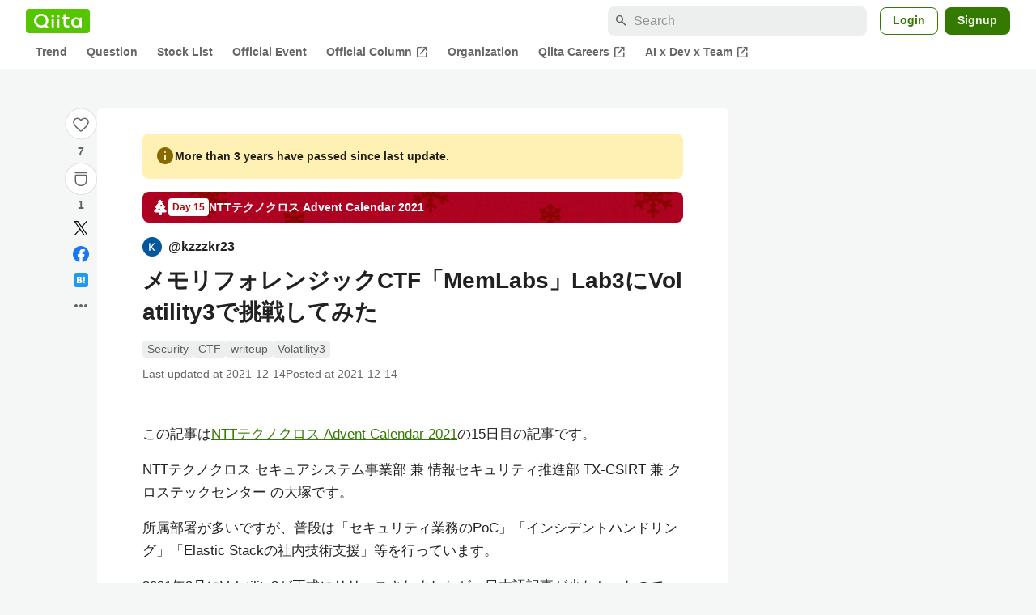

--- FILE ---
content_type: text/html; charset=utf-8
request_url: https://qiita.com/kzzzkr23/items/618a226028bcddc7d495
body_size: 48893
content:
<!DOCTYPE html><html lang="ja"><head><meta charset="utf-8" /><title>メモリフォレンジックCTF「MemLabs」Lab3にVolatility3で挑戦してみた #Security - Qiita</title><meta content="この記事はNTTテクノクロス Advent Calendar 2021の15日目の記事です。 NTTテクノクロス セキュアシステム事業部 兼 情報セキュリティ推進部 TX-CSIRT 兼 クロステックセンター の大塚です。 所属部署が多いですが、普段は「セキュリティ業務のP..." name="description" /><meta content="width=device-width,initial-scale=1,shrink-to-fit=no,viewport-fit=cover" name="viewport" /><meta content="#ffffff" name="theme-color" /><meta content="XWpkTG32-_C4joZoJ_UsmDUi-zaH-hcrjF6ZC_FoFbk" name="google-site-verification" /><meta content="telephone=no" name="format-detection" /><link rel="canonical" href="https://qiita.com/kzzzkr23/items/618a226028bcddc7d495" /><link href="/manifest.json" rel="manifest" /><link href="/opensearch.xml" rel="search" title="Qiita" type="application/opensearchdescription+xml" /><link as="script" href="https://www.googletagservices.com/tag/js/gpt.js" rel="preload" /><link href="https://securepubads.g.doubleclick.net" rel="preconnect" /><script async="" src="https://www.googletagservices.com/tag/js/gpt.js"></script><link as="script" href="https://fam.adingo.jp/bid-strap/qiita/pb.js" rel="preload" /><script async="" src="https://fam.adingo.jp/bid-strap/qiita/pb.js"></script><script>var bsttag = window.bsttag || {cmd: []};
bsttag.failSafeTimeout = 3000;
bsttag.launchAuction = function (slots) {
  var hbm = {};
  bsttag.cmd.push(function(cmd) {
    hbm = cmd.requestBids({adUnits: slots});
  });

  setTimeout(function () {
    if (hbm.isRequestSent) {
      return;
    }
    hbm.isRequestSent = true;
    googletag.cmd.push(function() {
      googletag.pubads().refresh(slots);
    });
  }, bsttag.failSafeTimeout);
};</script><meta name="csrf-param" content="authenticity_token" />
<meta name="csrf-token" content="kWCrbcnUAUBGg7jBxhbiyGcwA9u-FGeKUJkHg4YjiRdFbKRuCWbjbrWnWoENuGRUsyXUnM1aOv56cQVciv2tHQ" /><link rel="icon" type="image/x-icon" href="https://cdn.qiita.com/assets/favicons/public/production-c620d3e403342b1022967ba5e3db1aaa.ico" /><link rel="apple-touch-icon" type="image/png" href="https://cdn.qiita.com/assets/favicons/public/apple-touch-icon-ec5ba42a24ae923f16825592efdc356f.png" /><link rel="stylesheet" href="https://cdn.qiita.com/assets/public/article-63c6679c3ca801cbd748c60f8c3c95ae.min.css" media="all" /><link rel="stylesheet" href="https://fonts.googleapis.com/css2?family=Material+Symbols+Outlined:opsz,wght,FILL,GRAD@24,500,0..1,-25..0" media="all" /><script src="https://cdn.qiita.com/assets/public/v3-article-bundle-bad1939db1132daf.min.js" defer="defer"></script><meta content="max-image-preview:large" name="robots" /><meta name="twitter:card" content="summary_large_image"><meta content="@Qiita" name="twitter:site" /><meta property="og:type" content="article"><meta property="og:title" content="メモリフォレンジックCTF「MemLabs」Lab3にVolatility3で挑戦してみた - Qiita"><meta property="og:image" content="https://qiita-user-contents.imgix.net/https%3A%2F%2Fqiita-user-contents.imgix.net%2Fhttps%253A%252F%252Fcdn.qiita.com%252Fassets%252Fpublic%252Fadvent-calendar-ogp-background-7940cd1c8db80a7ec40711d90f43539e.jpg%3Fixlib%3Drb-4.0.0%26w%3D1200%26blend64%[base64]%26blend-x%3D120%26blend-y%3D467%26blend-w%3D82%26blend-h%3D82%26blend-mode%3Dnormal%26s%3De96c0f66311c0f6b0c2b1a36649ade33?ixlib=rb-4.0.0&amp;w=1200&amp;fm=jpg&amp;mark64=[base64]&amp;mark-x=120&amp;mark-y=112&amp;blend64=[base64]&amp;blend-x=242&amp;blend-y=480&amp;blend-w=838&amp;blend-h=46&amp;blend-fit=crop&amp;blend-crop=left%2Cbottom&amp;blend-mode=normal&amp;s=0deea21ff8fd7e7b378c58c2b6ffc594"><meta property="og:description" content="この記事はNTTテクノクロス Advent Calendar 2021の15日目の記事です。 NTTテクノクロス セキュアシステム事業部 兼 情報セキュリティ推進部 TX-CSIRT 兼 クロステックセンター の大塚です。 所属部署が多いですが、普段は「セキュリティ業務のP..."><meta content="https://qiita.com/kzzzkr23/items/618a226028bcddc7d495" property="og:url" /><meta content="Qiita" property="og:site_name" /><meta content="564524038" property="fb:admins" /><meta content="Security,CTF,writeup,Volatility3" name="keywords" /><script>!function(f,b,e,v,n,t,s)
{if(f.fbq)return;n=f.fbq=function(){n.callMethod?
n.callMethod.apply(n,arguments):n.queue.push(arguments)};
if(!f._fbq)f._fbq=n;n.push=n;n.loaded=!0;n.version='2.0';
n.queue=[];t=b.createElement(e);t.async=!0;
t.src=v;s=b.getElementsByTagName(e)[0];
s.parentNode.insertBefore(t,s)}(window, document,'script',
'https://connect.facebook.net/en_US/fbevents.js');
fbq('init', '305156090176370');
fbq('trackSingle', '305156090176370', 'PageView');</script><noscript><img height="1" width="1" style="display:none" src="https://www.facebook.com/tr?id=305156090176370&ev=PageView&noscript=1"/></noscript><style data-emotion="style-global xgff9b">.style-xgff9b{height:32px;}</style><style data-emotion="style-global ffh7zq">.style-ffh7zq{display:-webkit-box;display:-webkit-flex;display:-ms-flexbox;display:flex;gap:56px;-webkit-box-pack:center;-ms-flex-pack:center;-webkit-justify-content:center;justify-content:center;padding:16px 24px 0;}@media (max-width: 1199px){.style-ffh7zq{gap:24px;}}@media (max-width: 769px){.style-ffh7zq{padding:16px 16px 0;}}@media (max-width: 479px){.style-ffh7zq{padding:16px 0 0;}}</style><style data-emotion="style-global 1hl01qi">.style-1hl01qi{-webkit-align-items:center;-webkit-box-align:center;-ms-flex-align:center;align-items:center;display:-webkit-box;display:-webkit-flex;display:-ms-flexbox;display:flex;-webkit-flex-direction:column;-ms-flex-direction:column;flex-direction:column;gap:16px;height:-webkit-fit-content;height:-moz-fit-content;height:fit-content;position:-webkit-sticky;position:sticky;top:40px;z-index:5;}@media (max-width: 769px){.style-1hl01qi{display:none;}}</style><style data-emotion="style-global c1wjhj">.style-c1wjhj{-webkit-align-items:center;-webkit-box-align:center;-ms-flex-align:center;align-items:center;-webkit-appearance:none;-moz-appearance:none;-ms-appearance:none;appearance:none;cursor:pointer;display:-webkit-box;display:-webkit-flex;display:-ms-flexbox;display:flex;gap:0;-webkit-flex-direction:column;-ms-flex-direction:column;flex-direction:column;-webkit-box-pack:center;-ms-flex-pack:center;-webkit-justify-content:center;justify-content:center;}</style><style data-emotion="style-global 1duml6f">.style-1duml6f{height:40px;width:40px;position:relative;}.style-1duml6f svg{cursor:auto;pointer-events:none;}</style><style data-emotion="style-global ftns26">.style-ftns26{fill:none;left:50%;position:absolute;top:50%;-webkit-transform:translate(-50%, -50%);-moz-transform:translate(-50%, -50%);-ms-transform:translate(-50%, -50%);transform:translate(-50%, -50%);}.style-ftns26 .circle,.style-ftns26 .heart-stroke,.style-ftns26 .heart-fill,.style-ftns26 .particle{-webkit-animation-fill-mode:both;animation-fill-mode:both;-webkit-animation-timing-function:ease-in-out;animation-timing-function:ease-in-out;transform-origin:center center;}.style-ftns26 .circle{fill:var(--color-surface);stroke:var(--color-divider);stroke-width:1;}.style-ftns26 .heart-stroke{fill:var(--color-mediumEmphasis);}.style-ftns26 .heart-fill{fill:var(--color-qiitaGreen);opacity:0;}.style-ftns26 .particles{rotate:var(--rotate);transform-origin:center center;}.style-ftns26 .particle{opacity:0;}.style-ftns26.liked .circle{-webkit-animation-delay:90ms;animation-delay:90ms;-webkit-animation-duration:60ms;animation-duration:60ms;-webkit-animation-name:animation-1n63bow;animation-name:animation-1n63bow;}.style-ftns26.liked .heart-stroke{-webkit-animation-duration:150ms;animation-duration:150ms;-webkit-animation-name:animation-d4tj02;animation-name:animation-d4tj02;}.style-ftns26.liked .heart-fill{-webkit-animation-delay:150ms;animation-delay:150ms;-webkit-animation-duration:100ms;animation-duration:100ms;-webkit-animation-name:animation-19addpb;animation-name:animation-19addpb;}.style-ftns26.liked .particle{-webkit-animation-delay:150ms;animation-delay:150ms;-webkit-animation-duration:var(--duration);animation-duration:var(--duration);-webkit-animation-name:animation-1spcwjj;animation-name:animation-1spcwjj;}</style><style data-emotion="style-global animation-1spcwjj">@-webkit-keyframes animation-1spcwjj{1%{opacity:1;}90%{opacity:1;}100%{cx:var(--x);cy:var(--y);opacity:0;}}@keyframes animation-1spcwjj{1%{opacity:1;}90%{opacity:1;}100%{cx:var(--x);cy:var(--y);opacity:0;}}</style><style data-emotion="style-global animation-19addpb">@-webkit-keyframes animation-19addpb{1%{scale:1.2;opacity:1;}100%{scale:1;opacity:1;}}@keyframes animation-19addpb{1%{scale:1.2;opacity:1;}100%{scale:1;opacity:1;}}</style><style data-emotion="style-global animation-d4tj02">@-webkit-keyframes animation-d4tj02{40%{fill:currentColor;scale:0.85;}100%{fill:var(--color-qiitaGreen);}}@keyframes animation-d4tj02{40%{fill:currentColor;scale:0.85;}100%{fill:var(--color-qiitaGreen);}}</style><style data-emotion="style-global animation-1n63bow">@-webkit-keyframes animation-1n63bow{100%{stroke:var(--color-qiitaGreen);}}@keyframes animation-1n63bow{100%{stroke:var(--color-qiitaGreen);}}</style><style data-emotion="style-global 10ttvi6">.style-10ttvi6{background-color:transparent;border:none;cursor:pointer;height:40px;padding:0;position:absolute;width:40px;}.style-10ttvi6:disabled{cursor:not-allowed;}</style><style data-emotion="style-global wknrvb">@media (max-width: 769px){.style-wknrvb{display:block;}}</style><style data-emotion="style-global 3fim88">.style-3fim88{position:relative;width:-webkit-fit-content;width:-moz-fit-content;width:fit-content;}</style><style data-emotion="style-global 1a6dkvp">.style-1a6dkvp{color:var(--color-mediumEmphasis);cursor:pointer;font-size:var(--font-size-body-2);font-weight:bold;}</style><style data-emotion="style-global 16g96ve">.style-16g96ve{background-color:var(--color-grayContainer);border-radius:4px;color:var(--color-onContainerText);font-size:var(--font-size-body-3);max-width:280px;overflow-wrap:break-word;padding:4px 8px;position:absolute;pointer-events:none;display:none;width:-webkit-max-content;width:-moz-max-content;width:max-content;z-index:1;top:50%;-webkit-transform:translateY(-50%);-moz-transform:translateY(-50%);-ms-transform:translateY(-50%);transform:translateY(-50%);left:calc(100% + 0px + 4px);}.style-16g96ve::after{background-color:var(--color-grayContainer);content:"";position:absolute;}.style-16g96ve::after{-webkit-clip-path:polygon(0% 50%, 100% 0%, 100% 100%, 0% 50%);clip-path:polygon(0% 50%, 100% 0%, 100% 100%, 0% 50%);height:8px;right:100%;top:50%;-webkit-transform:translateY(-50%);-moz-transform:translateY(-50%);-ms-transform:translateY(-50%);transform:translateY(-50%);width:4px;}</style><style data-emotion="style-global 1bc9a2c">.style-1bc9a2c{-webkit-align-items:center;-webkit-box-align:center;-ms-flex-align:center;align-items:center;-webkit-appearance:none;-moz-appearance:none;-ms-appearance:none;appearance:none;display:-webkit-box;display:-webkit-flex;display:-ms-flexbox;display:flex;-webkit-flex-direction:column;-ms-flex-direction:column;flex-direction:column;gap:0;position:relative;-webkit-box-pack:center;-ms-flex-pack:center;-webkit-justify-content:center;justify-content:center;}</style><style data-emotion="style-global 100tu0r">.style-100tu0r{display:inline-block;fill:var(--color-mediumEmphasis);height:24px;width:24px;}</style><style data-emotion="style-global 1vem4tk">.style-1vem4tk{color:var(--color-mediumEmphasis);font-size:14px;font-weight:bold;}@media (max-width: 769px){.style-1vem4tk{display:inline;}}</style><style data-emotion="style-global 1n9ulpr">.style-1n9ulpr{border:none;-webkit-align-items:center;-webkit-box-align:center;-ms-flex-align:center;align-items:center;-webkit-appearance:none;-moz-appearance:none;-ms-appearance:none;appearance:none;background-color:transparent;border:none;color:var(--color-mediumEmphasis);cursor:pointer;display:-webkit-box;display:-webkit-flex;display:-ms-flexbox;display:flex;font-size:20px;height:32px;-webkit-box-pack:center;-ms-flex-pack:center;-webkit-justify-content:center;justify-content:center;padding:0;width:32px;}</style><style data-emotion="style-global 1b1cd5z">.style-1b1cd5z{height:20px;fill:var(--color-twitter);width:20px;}</style><style data-emotion="style-global kem9en">.style-kem9en{background-color:var(--color-grayContainer);border-radius:4px;color:var(--color-onContainerText);font-size:var(--font-size-body-3);max-width:280px;overflow-wrap:break-word;padding:4px 8px;position:absolute;pointer-events:none;display:none;width:-webkit-max-content;width:-moz-max-content;width:max-content;z-index:1;top:50%;-webkit-transform:translateY(-50%);-moz-transform:translateY(-50%);-ms-transform:translateY(-50%);transform:translateY(-50%);left:calc(100% + -4px + 4px);}.style-kem9en::after{background-color:var(--color-grayContainer);content:"";position:absolute;}.style-kem9en::after{-webkit-clip-path:polygon(0% 50%, 100% 0%, 100% 100%, 0% 50%);clip-path:polygon(0% 50%, 100% 0%, 100% 100%, 0% 50%);height:8px;right:100%;top:50%;-webkit-transform:translateY(-50%);-moz-transform:translateY(-50%);-ms-transform:translateY(-50%);transform:translateY(-50%);width:4px;}</style><style data-emotion="style-global 157xj1g">.style-157xj1g{height:20px;fill:#1877f2;width:20px;}</style><style data-emotion="style-global 1uu7u3w">.style-1uu7u3w{height:20px;width:20px;}</style><style data-emotion="style-global 79elbk">.style-79elbk{position:relative;}</style><style data-emotion="style-global v2p563">.style-v2p563{display:inline-block;-webkit-flex-shrink:0;-ms-flex-negative:0;flex-shrink:0;font-size:24px;height:24px;overflow:hidden;width:24px;}</style><style data-emotion="style-global oi42s2">.style-oi42s2:modal{background-color:transparent;border:none;max-height:none;max-width:none;width:100%;height:100dvh;display:grid;place-items:center;padding:16px;}.style-oi42s2::backdrop{background-color:rgb(0 0 0 / .32);}</style><style data-emotion="style-global 2aaf4j">.style-2aaf4j{background-color:var(--color-surface);border-radius:8px;color:var(--color-highEmphasis);max-width:600px;max-height:calc(100vh - 160px);overflow-y:auto;padding:24px;width:100%;scrollbar-width:thin;scrollbar-color:var(--scrollbar-color-scrollbarThumb) transparent;}.style-2aaf4j::-webkit-scrollbar{width:8px;}.style-2aaf4j::-webkit-scrollbar-track{background:transparent;}.style-2aaf4j::-webkit-scrollbar-thumb{background:var(--scrollbar-color-scrollbarThumb);border-radius:4px;}</style><style data-emotion="style-global bxc62b">.style-bxc62b{-webkit-align-items:center;-webkit-box-align:center;-ms-flex-align:center;align-items:center;border-bottom:1px solid var(--color-divider);display:-webkit-box;display:-webkit-flex;display:-ms-flexbox;display:flex;-webkit-box-pack:justify;-webkit-justify-content:space-between;justify-content:space-between;padding-bottom:8px;}</style><style data-emotion="style-global 1snuvpu">.style-1snuvpu{font-size:var(--font-size-subhead-2);font-weight:600;line-height:1.4;}</style><style data-emotion="style-global o8tyjw">.style-o8tyjw{background-color:transparent;color:var(--color-mediumEmphasis);display:-webkit-box;display:-webkit-flex;display:-ms-flexbox;display:flex;padding:4px;}</style><style data-emotion="style-global 6vdptm">.style-6vdptm{font-size:var(--font-size-body-1);margin-top:16px;}</style><style data-emotion="style-global 111ab2g">.style-111ab2g{border-top:1px solid var(--color-divider);display:-webkit-box;display:-webkit-flex;display:-ms-flexbox;display:flex;-webkit-box-flex-wrap:wrap;-webkit-flex-wrap:wrap;-ms-flex-wrap:wrap;flex-wrap:wrap;gap:16px;-webkit-box-pack:end;-ms-flex-pack:end;-webkit-justify-content:flex-end;justify-content:flex-end;margin-top:16px;padding-top:16px;}</style><style data-emotion="style-global hreeih">.style-hreeih{border-radius:8px;box-sizing:border-box;cursor:pointer;display:inline-block;-webkit-flex-shrink:0;-ms-flex-negative:0;flex-shrink:0;font-size:16px;font-weight:600;line-height:1.8;margin-bottom:0;min-height:34px;min-width:64px;text-align:center;-webkit-user-select:none;-moz-user-select:none;-ms-user-select:none;user-select:none;vertical-align:middle;white-space:nowrap;-webkit-transition:.1s ease-out;transition:.1s ease-out;transition-property:background-color,border-color;background-color:var(--color-surface);border:1px solid var(--color-grayBorder);color:var(--color-grayText);padding:3px 15px;}.style-hreeih:disabled{box-shadow:none;cursor:not-allowed;opacity:0.32;}.style-hreeih:active{background-color:var(--color-background);}@media (hover: hover) and (pointer: fine){.style-hreeih:hover{background-color:var(--color-background);}}</style><style data-emotion="style-global y54waz">.style-y54waz{border-radius:8px;box-sizing:border-box;cursor:pointer;display:inline-block;-webkit-flex-shrink:0;-ms-flex-negative:0;flex-shrink:0;font-size:16px;font-weight:600;line-height:1.8;margin-bottom:0;min-height:34px;min-width:64px;text-align:center;-webkit-user-select:none;-moz-user-select:none;-ms-user-select:none;user-select:none;vertical-align:middle;white-space:nowrap;-webkit-transition:.1s ease-out;transition:.1s ease-out;transition-property:background-color,border-color;background-color:var(--color-redContainer);color:var(--color-onContainerText);padding:4px 16px;-webkit-align-items:center;-webkit-box-align:center;-ms-flex-align:center;align-items:center;display:-webkit-box;display:-webkit-flex;display:-ms-flexbox;display:flex;gap:4px;}.style-y54waz:disabled{box-shadow:none;cursor:not-allowed;opacity:0.32;}.style-y54waz:active{background-color:var(--color-redContainerDim);}@media (hover: hover) and (pointer: fine){.style-y54waz:hover{background-color:var(--color-redContainerDim);}}</style><style data-emotion="style-global 1jvcm2e">.style-1jvcm2e{display:inline-block;-webkit-flex-shrink:0;-ms-flex-negative:0;flex-shrink:0;font-size:16px;height:16px;overflow:hidden;width:16px;}</style><style data-emotion="style-global 1hbd3g7">.style-1hbd3g7{height:250px;}</style><style data-emotion="style-global itrjxe">.style-itrjxe{background-color:var(--color-surface);border-radius:8px;padding:32px 56px;margin-bottom:24px;}@media (max-width: 769px){.style-itrjxe{padding:24px 32px;}}@media (max-width: 479px){.style-itrjxe{border-radius:0;margin:0 0 40px;padding:24px 16px;}}</style><style data-emotion="style-global 1cpeld6">.style-1cpeld6{-webkit-align-items:center;-webkit-box-align:center;-ms-flex-align:center;align-items:center;background-color:var(--color-yellowContainerVariant);border-radius:8px;color:var(--color-highEmphasis);display:-webkit-box;display:-webkit-flex;display:-ms-flexbox;display:flex;font-size:var(--font-size-body-2);font-weight:600;gap:8px;line-height:1.5;margin-bottom:16px;padding:16px;}</style><style data-emotion="style-global 1l7bzw8">.style-1l7bzw8{display:inline-block;-webkit-flex-shrink:0;-ms-flex-negative:0;flex-shrink:0;font-size:24px;height:24px;overflow:hidden;width:24px;color:var(--color-yellowText);}</style><style data-emotion="style-global 8qb8m4">.style-8qb8m4{margin-bottom:48px;}</style><style data-emotion="style-global 1yndj8s">.style-1yndj8s{display:grid;gap:8px;margin-bottom:16px;}</style><style data-emotion="style-global 1n13dr3">.style-1n13dr3{-webkit-align-items:center;-webkit-box-align:center;-ms-flex-align:center;align-items:center;background-color:var(--color-red70);background-image:url(//cdn.qiita.com/assets/public/client-resources/back-advent_calendar_ribbon-d101367e94b165b1-d101367e94b165b1.png);background-repeat:repeat-x;-webkit-background-size:auto 100%;background-size:auto 100%;border-radius:8px;color:var(--advent-calendar-color-whiteText);display:-webkit-inline-box;display:-webkit-inline-flex;display:-ms-inline-flexbox;display:inline-flex;gap:4px;max-width:100%;overflow:hidden;padding:8px 12px;}</style><style data-emotion="style-global 1t9pz9x">.style-1t9pz9x{width:20px;height:20px;}</style><style data-emotion="style-global 1n1ctis">.style-1n1ctis{display:-webkit-box;display:-webkit-flex;display:-ms-flexbox;display:flex;-webkit-flex-direction:column;-ms-flex-direction:column;flex-direction:column;overflow:hidden;}</style><style data-emotion="style-global 1vnzwvc">.style-1vnzwvc{-webkit-align-items:center;-webkit-box-align:center;-ms-flex-align:center;align-items:center;color:inherit;display:-webkit-box;display:-webkit-flex;display:-ms-flexbox;display:flex;gap:4px;padding-block:4px;}</style><style data-emotion="style-global u4aylv">.style-u4aylv{background-color:var(--advent-calendar-color-whiteText);border-radius:4px;color:var(--color-red70);font-size:var(--font-size-body-3);font-weight:600;line-height:var(--line-height-body-dense);padding:2px 4px;min-width:50px;text-align:center;}</style><style data-emotion="style-global lfd7oi">.style-lfd7oi{font-size:var(--font-size-body-2);font-weight:600;line-height:var(--line-height-body-dense);overflow:hidden;text-overflow:ellipsis;white-space:nowrap;}</style><style data-emotion="style-global i43zkt">.style-i43zkt{-webkit-align-items:center;-webkit-box-align:center;-ms-flex-align:center;align-items:center;display:-webkit-box;display:-webkit-flex;display:-ms-flexbox;display:flex;font-size:var(--font-size-body-2);gap:0 8px;line-height:var(--line-height-body);width:100%;}</style><style data-emotion="style-global 17gh4w8">.style-17gh4w8{display:-webkit-box;display:-webkit-flex;display:-ms-flexbox;display:flex;-webkit-box-flex-wrap:wrap;-webkit-flex-wrap:wrap;-ms-flex-wrap:wrap;flex-wrap:wrap;gap:0 8px;width:calc(100% - 40px);}</style><style data-emotion="style-global mavs84">.style-mavs84{-webkit-align-items:center;-webkit-box-align:center;-ms-flex-align:center;align-items:center;color:var(--color-highEmphasis);display:-webkit-box;display:-webkit-flex;display:-ms-flexbox;display:flex;font-size:var(--font-size-body-1);font-weight:600;overflow:hidden;text-overflow:ellipsis;white-space:nowrap;max-width:100%;}</style><style data-emotion="style-global kcbbwa">.style-kcbbwa{border-radius:50%;-webkit-flex-shrink:0;-ms-flex-negative:0;flex-shrink:0;overflow:hidden;position:relative;width:24px;height:24px;-webkit-flex-shrink:0;-ms-flex-negative:0;flex-shrink:0;margin-right:8px;}.style-kcbbwa::before{background-color:var(--color-gray0);border-radius:50%;content:"";height:23px;left:50%;position:absolute;top:50%;-webkit-transform:translate(-50%, -50%);-moz-transform:translate(-50%, -50%);-ms-transform:translate(-50%, -50%);transform:translate(-50%, -50%);width:23px;}</style><style data-emotion="style-global 1wqqt93">.style-1wqqt93{display:block;height:24px;object-fit:contain;position:relative;width:24px;}</style><style data-emotion="style-global wo2a1i">.style-wo2a1i{font-size:28px;font-weight:600;line-height:var(--line-height-headline);margin-top:8px;word-break:break-all;}</style><style data-emotion="style-global 28f073">.style-28f073{display:-webkit-box;display:-webkit-flex;display:-ms-flexbox;display:flex;-webkit-box-flex-wrap:wrap;-webkit-flex-wrap:wrap;-ms-flex-wrap:wrap;flex-wrap:wrap;gap:4px;margin-top:16px;}</style><style data-emotion="style-global 19h8hex">.style-19h8hex{background-color:var(--color-surfaceVariant);border-radius:4px;color:var(--color-mediumEmphasis);display:block;font-size:var(--font-size-body-2);line-height:var(--line-height-body-dense);padding:0 6px;position:relative;z-index:1;}.style-19h8hex:active{-webkit-text-decoration:none;text-decoration:none;background-color:var(--color-surfaceVariantDim);}@media (hover: hover) and (pointer: fine){.style-19h8hex:hover{-webkit-text-decoration:none;text-decoration:none;background-color:var(--color-surfaceVariantDim);}}</style><style data-emotion="style-global 1npej5s">.style-1npej5s{display:-webkit-box;display:-webkit-flex;display:-ms-flexbox;display:flex;-webkit-box-flex-wrap:wrap;-webkit-flex-wrap:wrap;-ms-flex-wrap:wrap;flex-wrap:wrap;font-size:var(--font-size-body-2);gap:0 8px;margin-top:8px;}</style><style data-emotion="style-global 1r3vbu3">.style-1r3vbu3{display:grid;gap:24px;margin-top:32px;}</style><style data-emotion="style-global gg4vpm">.style-gg4vpm{display:-webkit-box;display:-webkit-flex;display:-ms-flexbox;display:flex;-webkit-box-pack:justify;-webkit-justify-content:space-between;justify-content:space-between;}</style><style data-emotion="style-global 1f18zs1">.style-1f18zs1{-webkit-align-items:center;-webkit-box-align:center;-ms-flex-align:center;align-items:center;display:-webkit-box;display:-webkit-flex;display:-ms-flexbox;display:flex;gap:16px;}</style><style data-emotion="style-global aaiy04">.style-aaiy04{-webkit-align-items:center;-webkit-box-align:center;-ms-flex-align:center;align-items:center;-webkit-appearance:none;-moz-appearance:none;-ms-appearance:none;appearance:none;cursor:pointer;display:-webkit-box;display:-webkit-flex;display:-ms-flexbox;display:flex;gap:4px;-webkit-flex-direction:row;-ms-flex-direction:row;flex-direction:row;-webkit-box-pack:center;-ms-flex-pack:center;-webkit-justify-content:center;justify-content:center;}</style><style data-emotion="style-global buogjo">@media (max-width: 769px){.style-buogjo{display:none;}}</style><style data-emotion="style-global uw35c3">.style-uw35c3{background-color:var(--color-grayContainer);border-radius:4px;color:var(--color-onContainerText);font-size:var(--font-size-body-3);max-width:280px;overflow-wrap:break-word;padding:4px 8px;position:absolute;pointer-events:none;display:none;width:-webkit-max-content;width:-moz-max-content;width:max-content;z-index:1;bottom:calc(100% + 0px + 4px);left:50%;-webkit-transform:translateX(-50%);-moz-transform:translateX(-50%);-ms-transform:translateX(-50%);transform:translateX(-50%);}.style-uw35c3::after{background-color:var(--color-grayContainer);content:"";position:absolute;}.style-uw35c3::after{-webkit-clip-path:polygon(0% 0%, 100% 0%, 50% 100%, 50% 100%);clip-path:polygon(0% 0%, 100% 0%, 50% 100%, 50% 100%);height:4px;left:50%;top:100%;-webkit-transform:translateX(-50%);-moz-transform:translateX(-50%);-ms-transform:translateX(-50%);transform:translateX(-50%);width:8px;}</style><style data-emotion="style-global izmm4j">.style-izmm4j{-webkit-align-items:center;-webkit-box-align:center;-ms-flex-align:center;align-items:center;-webkit-appearance:none;-moz-appearance:none;-ms-appearance:none;appearance:none;display:-webkit-box;display:-webkit-flex;display:-ms-flexbox;display:flex;-webkit-flex-direction:row;-ms-flex-direction:row;flex-direction:row;gap:4px;position:relative;-webkit-box-pack:center;-ms-flex-pack:center;-webkit-justify-content:center;justify-content:center;}</style><style data-emotion="style-global 1129w32">.style-1129w32{color:var(--color-mediumEmphasis);font-size:14px;font-weight:bold;}@media (max-width: 769px){.style-1129w32{display:none;}}</style><style data-emotion="style-global tzv11m">.style-tzv11m{-webkit-align-items:center;-webkit-box-align:center;-ms-flex-align:center;align-items:center;border-radius:4px;color:var(--color-highEmphasis);display:-webkit-box;display:-webkit-flex;display:-ms-flexbox;display:flex;font-size:var(--font-size-body-2);gap:4px;padding:0 4px;}.style-tzv11m:active{background-color:var(--color-surfaceVariant);-webkit-text-decoration:none;text-decoration:none;}@media (hover: hover) and (pointer: fine){.style-tzv11m:hover{background-color:var(--color-surfaceVariant);-webkit-text-decoration:none;text-decoration:none;}}</style><style data-emotion="style-global n5k90r">.style-n5k90r{display:inline-block;-webkit-flex-shrink:0;-ms-flex-negative:0;flex-shrink:0;font-size:16px;height:16px;overflow:hidden;width:16px;color:var(--color-mediumEmphasis);}</style><style data-emotion="style-global rwy56f">.style-rwy56f{background-image:url(//cdn.qiita.com/assets/public/image-qiitan_for_login_modal-014e085d3e40a240e3fe8d61b70b29a9.png);-webkit-background-position:bottom 24px right 24px;background-position:bottom 24px right 24px;background-repeat:no-repeat;-webkit-background-size:140px;background-size:140px;border:1px solid var(--color-greenBorder);border-radius:8px;margin:40px auto 0;max-width:572px;padding:24px;}@media (max-width: 769px){.style-rwy56f{width:100%;background-image:none;}}</style><style data-emotion="style-global 1nyasl8">.style-1nyasl8{font-size:var(--font-size-subhead-1);font-weight:600;line-height:1.4;}@media (max-width: 769px){.style-1nyasl8{font-size:var(--font-size-subhead-2);}}</style><style data-emotion="style-global 1i89dtz">.style-1i89dtz{font-size:var(--font-size-body-1);font-weight:600;list-style-position:inside;margin-top:16px;}@media (max-width: 769px){.style-1i89dtz{font-size:var(--font-size-body-2);}}</style><style data-emotion="style-global dzaums">.style-dzaums{display:inline-block;font-size:var(--font-size-body-2);margin-top:16px;-webkit-text-decoration:underline;text-decoration:underline;}</style><style data-emotion="style-global geahq7">.style-geahq7{display:-webkit-box;display:-webkit-flex;display:-ms-flexbox;display:flex;gap:16px;margin-top:16px;}@media (max-width: 769px){.style-geahq7{-webkit-flex-direction:column;-ms-flex-direction:column;flex-direction:column;}}</style><style data-emotion="style-global 1dq3d3h">.style-1dq3d3h{border-radius:8px;box-sizing:border-box;display:inline-block;-webkit-flex-shrink:0;-ms-flex-negative:0;flex-shrink:0;font-size:16px;font-weight:600;line-height:1.8;min-height:34px;min-width:64px;opacity:1;pointer-events:auto;text-align:center;-webkit-user-select:none;-moz-user-select:none;-ms-user-select:none;user-select:none;vertical-align:middle;white-space:nowrap;-webkit-transition:.1s ease-out;transition:.1s ease-out;transition-property:background-color,border-color;background-color:var(--color-greenContainer);color:var(--color-onContainerText);padding:4px 16px;gap:16px;}.style-1dq3d3h:hover{-webkit-text-decoration:none;text-decoration:none;}.style-1dq3d3h:active{background-color:var(--color-greenContainerDim);}@media (hover: hover) and (pointer: fine){.style-1dq3d3h:hover{background-color:var(--color-greenContainerDim);}}@media (max-width: 769px){.style-1dq3d3h{width:100%;}}</style><style data-emotion="style-global tfrxbl">.style-tfrxbl{border-radius:8px;box-sizing:border-box;display:inline-block;-webkit-flex-shrink:0;-ms-flex-negative:0;flex-shrink:0;font-size:16px;font-weight:600;line-height:1.8;min-height:34px;min-width:64px;opacity:1;pointer-events:auto;text-align:center;-webkit-user-select:none;-moz-user-select:none;-ms-user-select:none;user-select:none;vertical-align:middle;white-space:nowrap;-webkit-transition:.1s ease-out;transition:.1s ease-out;transition-property:background-color,border-color;background-color:var(--color-surface);border:1px solid var(--color-grayBorder);color:var(--color-grayText);padding:3px 15px;gap:16px;}.style-tfrxbl:hover{-webkit-text-decoration:none;text-decoration:none;}.style-tfrxbl:active{background-color:var(--color-background);}@media (hover: hover) and (pointer: fine){.style-tfrxbl:hover{background-color:var(--color-background);}}@media (max-width: 769px){.style-tfrxbl{width:100%;}}</style><style data-emotion="style-global 1395ble">.style-1395ble{background-color:var(--color-background);bottom:0;box-shadow:0px 1px 1px 0px rgba(30, 33, 33, 0.25),0px 0px 0px 1px var(--elevation-color-elevationDivider);display:none;height:calc(env(safe-area-inset-bottom, 0px) + 56px);-webkit-box-pack:center;-ms-flex-pack:center;-webkit-justify-content:center;justify-content:center;padding-bottom:env(safe-area-inset-bottom, 0px);position:fixed;width:100%;z-index:1000;}@media (max-width: 769px){.style-1395ble{display:-webkit-box;display:-webkit-flex;display:-ms-flexbox;display:flex;}}</style><style data-emotion="style-global 5jpx49">.style-5jpx49{-webkit-align-items:center;-webkit-box-align:center;-ms-flex-align:center;align-items:center;display:-webkit-box;display:-webkit-flex;display:-ms-flexbox;display:flex;-webkit-box-pack:space-evenly;-ms-flex-pack:space-evenly;-webkit-justify-content:space-evenly;justify-content:space-evenly;width:100%;}</style><style data-emotion="style 1xwfn2v 1o9h1hg 1vr7y3r 3k9iaf">.style-1xwfn2v{-webkit-align-items:center;-webkit-box-align:center;-ms-flex-align:center;align-items:center;-webkit-appearance:none;-moz-appearance:none;-ms-appearance:none;appearance:none;background-color:var(--color-surface);border:1px solid var(--color-divider);border-radius:50%;cursor:pointer;display:-webkit-box;display:-webkit-flex;display:-ms-flexbox;display:flex;height:40px;-webkit-box-pack:center;-ms-flex-pack:center;-webkit-justify-content:center;justify-content:center;width:40px;}.style-1o9h1hg{-webkit-align-items:center;-webkit-box-align:center;-ms-flex-align:center;align-items:center;-webkit-appearance:none;-moz-appearance:none;-ms-appearance:none;appearance:none;background-color:transparent;border:none;color:var(--color-mediumEmphasis);cursor:pointer;display:-webkit-box;display:-webkit-flex;display:-ms-flexbox;display:flex;font-size:20px;height:32px;-webkit-box-pack:center;-ms-flex-pack:center;-webkit-justify-content:center;justify-content:center;padding:0;width:32px;}.style-1vr7y3r{-webkit-align-items:center;-webkit-box-align:center;-ms-flex-align:center;align-items:center;-webkit-appearance:none;-moz-appearance:none;-ms-appearance:none;appearance:none;background-color:transparent;border:none;border-radius:50%;color:var(--color-mediumEmphasis);display:-webkit-box;display:-webkit-flex;display:-ms-flexbox;display:flex;font-size:var(--font-size-subhead-1);height:32px;-webkit-box-pack:center;-ms-flex-pack:center;-webkit-justify-content:center;justify-content:center;padding:0;width:32px;}.style-3k9iaf{color:var(--color-mediumEmphasis);}</style><style data-emotion="style-global 1736035">.style-1736035{display:-webkit-box;display:-webkit-flex;display:-ms-flexbox;display:flex;font-size:var(--font-size-body-2);font-weight:600;list-style:none;max-width:1656px;overflow-x:auto;padding:0 32px;width:100%;scrollbar-width:thin;scrollbar-color:var(--scrollbar-color-scrollbarThumb) transparent;}.style-1736035::-webkit-scrollbar{height:8px;}.style-1736035::-webkit-scrollbar-track{background:transparent;}.style-1736035::-webkit-scrollbar-thumb{background:var(--scrollbar-color-scrollbarThumb);border-radius:4px;}@media (max-width: 769px){.style-1736035{padding:0 16px;}}</style><style data-emotion="style-global 1cnt4b8">.style-1cnt4b8{background-color:var(--color-surface);}</style><style data-emotion="style-global ymuwam">.style-ymuwam{-webkit-align-items:center;-webkit-box-align:center;-ms-flex-align:center;align-items:center;display:-webkit-box;display:-webkit-flex;display:-ms-flexbox;display:flex;-webkit-box-pack:justify;-webkit-justify-content:space-between;justify-content:space-between;margin:auto;max-width:1656px;padding:8px 32px 0;width:100%;}@media (max-width: 769px){.style-ymuwam{padding:8px 16px 0;}}</style><style data-emotion="style-global fv3lde">.style-fv3lde{-webkit-align-items:center;-webkit-box-align:center;-ms-flex-align:center;align-items:center;display:-webkit-box;display:-webkit-flex;display:-ms-flexbox;display:flex;}</style><style data-emotion="style-global 1etvg7j">.style-1etvg7j{background-color:var(--color-qiitaGreen);display:-webkit-box;display:-webkit-flex;display:-ms-flexbox;display:flex;padding:6px 10px;border-radius:4px;}.style-1etvg7j >svg{fill:var(--color-gray0);height:18px;}</style><style data-emotion="style-global 68a7fl">.style-68a7fl{margin-right:12px;position:relative;width:320px;}@media (max-width: 991px){.style-68a7fl{display:none;}}</style><style data-emotion="style-global 18lpml7">.style-18lpml7{display:inline-block;-webkit-flex-shrink:0;-ms-flex-negative:0;flex-shrink:0;font-size:16px;height:16px;overflow:hidden;width:16px;color:var(--color-mediumEmphasis);left:8px;position:absolute;top:50%;-webkit-transform:translateY(-50%);-moz-transform:translateY(-50%);-ms-transform:translateY(-50%);transform:translateY(-50%);}</style><style data-emotion="style-global 1gmi769">.style-1gmi769{background-color:var(--color-surfaceVariant);border:none;border-radius:8px;color:var(--color-highEmphasis);font-size:var(--font-size-body-1);line-height:var(--line-height-body);padding:4px 8px 4px 32px;width:100%;}.style-1gmi769::-webkit-input-placeholder{color:var(--color-disabled);}.style-1gmi769::-moz-placeholder{color:var(--color-disabled);}.style-1gmi769:-ms-input-placeholder{color:var(--color-disabled);}.style-1gmi769::placeholder{color:var(--color-disabled);}.style-1gmi769::-webkit-search-cancel-button{-webkit-appearance:none;}</style><style data-emotion="style-global 17ja8a3">.style-17ja8a3{display:none;}@media (max-width: 991px){.style-17ja8a3{-webkit-align-items:center;-webkit-box-align:center;-ms-flex-align:center;align-items:center;background-color:inherit;color:var(--color-mediumEmphasis);display:-webkit-box;display:-webkit-flex;display:-ms-flexbox;display:flex;font-size:var(--font-size-body-1);-webkit-box-pack:center;-ms-flex-pack:center;-webkit-justify-content:center;justify-content:center;padding:10px;}}.style-17ja8a3:active{color:var(--color-highEmphasis);}@media (hover: hover) and (pointer: fine){.style-17ja8a3:hover{color:var(--color-highEmphasis);}}</style><style data-emotion="style-global v2p563">.style-v2p563{display:inline-block;-webkit-flex-shrink:0;-ms-flex-negative:0;flex-shrink:0;font-size:24px;height:24px;overflow:hidden;width:24px;}</style><style data-emotion="style-global 1afofdy">.style-1afofdy{-webkit-transform:scale(0,0);-moz-transform:scale(0,0);-ms-transform:scale(0,0);transform:scale(0,0);position:absolute;}</style><style data-emotion="style-global 1sn73cs">.style-1sn73cs{border-radius:8px;box-sizing:border-box;display:inline-block;-webkit-flex-shrink:0;-ms-flex-negative:0;flex-shrink:0;font-size:14px;font-weight:600;line-height:1.8;min-height:34px;min-width:64px;opacity:1;pointer-events:auto;text-align:center;-webkit-user-select:none;-moz-user-select:none;-ms-user-select:none;user-select:none;vertical-align:middle;white-space:nowrap;-webkit-transition:.1s ease-out;transition:.1s ease-out;transition-property:background-color,border-color;background-color:var(--color-surface);border:1px solid var(--color-greenBorder);color:var(--color-greenText);padding:3px 15px;margin-left:4px;}.style-1sn73cs:hover{-webkit-text-decoration:none;text-decoration:none;}.style-1sn73cs:active{background-color:var(--color-background);}@media (hover: hover) and (pointer: fine){.style-1sn73cs:hover{background-color:var(--color-background);}}</style><style data-emotion="style-global 1r635es">.style-1r635es{border-radius:8px;box-sizing:border-box;display:inline-block;-webkit-flex-shrink:0;-ms-flex-negative:0;flex-shrink:0;font-size:14px;font-weight:600;line-height:1.8;min-height:34px;min-width:64px;opacity:1;pointer-events:auto;text-align:center;-webkit-user-select:none;-moz-user-select:none;-ms-user-select:none;user-select:none;vertical-align:middle;white-space:nowrap;-webkit-transition:.1s ease-out;transition:.1s ease-out;transition-property:background-color,border-color;background-color:var(--color-greenContainer);color:var(--color-onContainerText);padding:4px 16px;margin-left:8px;}.style-1r635es:hover{-webkit-text-decoration:none;text-decoration:none;}.style-1r635es:active{background-color:var(--color-greenContainerDim);}@media (hover: hover) and (pointer: fine){.style-1r635es:hover{background-color:var(--color-greenContainerDim);}}</style><style data-emotion="style-global o5vjsc">.style-o5vjsc{display:none;margin:8px auto 0;width:calc(100vw - 32px);position:relative;}</style><style data-emotion="style-global 1l4w6pd">.style-1l4w6pd{display:-webkit-box;display:-webkit-flex;display:-ms-flexbox;display:flex;-webkit-box-pack:center;-ms-flex-pack:center;-webkit-justify-content:center;justify-content:center;}</style><style data-emotion="style-global yqetlk">.style-yqetlk{-webkit-align-items:center;-webkit-box-align:center;-ms-flex-align:center;align-items:center;color:var(--color-mediumEmphasis);display:-webkit-box;display:-webkit-flex;display:-ms-flexbox;display:flex;gap:2px;position:relative;white-space:nowrap;padding:4px 12px;margin:4px 0;}.style-yqetlk:hover{background-color:var(--color-surfaceVariant);border-radius:4px;color:var(--color-highEmphasis);-webkit-text-decoration:none;text-decoration:none;}</style><style data-emotion="style-global 1o3zxqp">.style-1o3zxqp{display:inline-block;-webkit-flex-shrink:0;-ms-flex-negative:0;flex-shrink:0;font-size:16px;height:16px;overflow:hidden;width:16px;margin-left:4px;}</style><style data-emotion="style "></style><style data-emotion="style "></style><style data-emotion="style-global 1geho0x">.style-1geho0x{color:var(--color-gray0);background-color:var(--color-gray90);display:grid;grid-template-columns:minmax(0, 1592px);-webkit-box-pack:center;-ms-flex-pack:center;-webkit-justify-content:center;justify-content:center;margin-top:64px;padding:48px 32px;width:100%;}@media (max-width: 991px){.style-1geho0x{padding-inline:16px;}}</style><style data-emotion="style-global 1vesoht">.style-1vesoht{display:-webkit-box;display:-webkit-flex;display:-ms-flexbox;display:flex;-webkit-box-pack:justify;-webkit-justify-content:space-between;justify-content:space-between;}@media (max-width: 1199px){.style-1vesoht{-webkit-flex-direction:column;-ms-flex-direction:column;flex-direction:column;}}</style><style data-emotion="style-global 1xygyrj">.style-1xygyrj{display:-webkit-box;display:-webkit-flex;display:-ms-flexbox;display:flex;-webkit-flex-direction:column;-ms-flex-direction:column;flex-direction:column;-webkit-flex-shrink:0;-ms-flex-negative:0;flex-shrink:0;-webkit-box-pack:justify;-webkit-justify-content:space-between;justify-content:space-between;margin-right:48px;}</style><style data-emotion="style-global j7qwjs">.style-j7qwjs{display:-webkit-box;display:-webkit-flex;display:-ms-flexbox;display:flex;-webkit-flex-direction:column;-ms-flex-direction:column;flex-direction:column;}</style><style data-emotion="style-global 1g0k1wk">.style-1g0k1wk{fill:var(--color-gray0);}</style><style data-emotion="style-global 754ift">.style-754ift{font-size:var(--font-size-body-2);margin-top:16px;}</style><style data-emotion="style-global 120vwzo">.style-120vwzo{font-size:var(--font-size-body-3);}@media (max-width: 1199px){.style-120vwzo{margin-top:24px;}}</style><style data-emotion="style-global 15fzge">.style-15fzge{margin-left:4px;}</style><style data-emotion="style-global 16bbk6m">.style-16bbk6m{display:-webkit-box;display:-webkit-flex;display:-ms-flexbox;display:flex;-webkit-box-flex-wrap:wrap;-webkit-flex-wrap:wrap;-ms-flex-wrap:wrap;flex-wrap:wrap;gap:48px;}@media (max-width: 1199px){.style-16bbk6m{gap:32px;margin-top:48px;}}@media (max-width: 769px){.style-16bbk6m{gap:24px;}}@media (max-width: 479px){.style-16bbk6m{-webkit-box-pack:justify;-webkit-justify-content:space-between;justify-content:space-between;}}</style><style data-emotion="style-global u4ybgy">.style-u4ybgy{width:160px;}</style><style data-emotion="style-global 35ezg3">.style-35ezg3{font-weight:600;}</style><style data-emotion="style-global 1fhgjcy">.style-1fhgjcy{margin-top:4px;}</style><style data-emotion="style-global ah54os">.style-ah54os{-webkit-align-items:center;-webkit-box-align:center;-ms-flex-align:center;align-items:center;color:var(--color-gray0);display:-webkit-box;display:-webkit-flex;display:-ms-flexbox;display:flex;font-size:var(--font-size-body-2);padding-top:4px;padding-bottom:4px;}</style><style data-emotion="style-global ox3ag9">.style-ox3ag9{height:14px;fill:currentColor;width:14px;}</style><style data-emotion="style "></style><link as="style" crossorigin="anonymous" href="https://cdnjs.cloudflare.com/ajax/libs/font-awesome/4.7.0/css/font-awesome.min.css" integrity="sha512-SfTiTlX6kk+qitfevl/7LibUOeJWlt9rbyDn92a1DqWOw9vWG2MFoays0sgObmWazO5BQPiFucnnEAjpAB+/Sw==" onload="this.onload=null;this.rel=&#39;stylesheet&#39;" referrerpolicy="no-referrer" rel="preload" /><noscript><link crossorigin="anonymous" href="https://cdnjs.cloudflare.com/ajax/libs/font-awesome/4.7.0/css/font-awesome.min.css" integrity="sha512-SfTiTlX6kk+qitfevl/7LibUOeJWlt9rbyDn92a1DqWOw9vWG2MFoays0sgObmWazO5BQPiFucnnEAjpAB+/Sw==" referrerpolicy="no-referrer" rel="stylesheet" /></noscript></head><body><div class="allWrapper"><div id="GlobalHeader-react-component-730df2b4-376f-4500-8484-4c848cbbe73e"><div id="GlobalHeader" class="style-1cnt4b8"><header><div class="style-ymuwam"><div class="style-fv3lde"><a href="/" aria-label="Qiita" class="style-1etvg7j"><svg viewBox="0 0 426.57 130" aria-hidden="true"><circle cx="167.08" cy="21.4" r="12.28"></circle><path d="M250.81 29.66h23.48v18.9h-23.48z"></path><path d="M300.76 105.26a22.23 22.23 0 01-6.26-.86 12.68 12.68 0 01-5.17-3 14.41 14.41 0 01-3.56-5.76 28 28 0 01-1.3-9.22V48.56h29.61v-18.9h-29.52V3.29h-20.17v83.34q0 11.16 2.83 18.27a27.71 27.71 0 007.7 11.2 26.86 26.86 0 0011.43 5.62 47.56 47.56 0 0012.34 1.53h15.16v-18zM0 61.7a58.6 58.6 0 015-24.21A62.26 62.26 0 0118.73 17.9 63.72 63.72 0 0139 4.78 64.93 64.93 0 0164 0a65 65 0 0124.85 4.78 64.24 64.24 0 0120.38 13.12A62 62 0 01123 37.49a58.6 58.6 0 015 24.21 58.34 58.34 0 01-4 21.46 62.8 62.8 0 01-10.91 18.16l11.1 11.1a10.3 10.3 0 010 14.52 10.29 10.29 0 01-14.64 0l-12.22-12.41a65 65 0 01-15.78 6.65 66.32 66.32 0 01-17.55 2.3 64.63 64.63 0 01-45.23-18A62.82 62.82 0 015 85.81 58.3 58.3 0 010 61.7zm21.64.08a43.13 43.13 0 0012.42 30.63 42.23 42.23 0 0013.43 9.09A41.31 41.31 0 0064 104.8a42 42 0 0030-12.39 42.37 42.37 0 009-13.64 43.43 43.43 0 003.3-17 43.77 43.77 0 00-3.3-17A41.7 41.7 0 0080.55 22 41.78 41.78 0 0064 18.68 41.31 41.31 0 0047.49 22a42.37 42.37 0 00-13.43 9.08 43.37 43.37 0 00-12.42 30.7zM331.89 78a47.59 47.59 0 013.3-17.73 43.22 43.22 0 019.34-14.47A44.25 44.25 0 01359 36a47.82 47.82 0 0118.81-3.58 42.72 42.72 0 019.26 1 46.5 46.5 0 018.22 2.58 40 40 0 017 3.84 44.39 44.39 0 015.71 4.63l1.22-9.47h17.35v85.83h-17.35l-1.17-9.42a42.54 42.54 0 01-5.84 4.67 43.11 43.11 0 01-7 3.79 44.86 44.86 0 01-8.17 2.59 43 43 0 01-9.22 1A47.94 47.94 0 01359 119.9a43.3 43.3 0 01-14.47-9.71 44.17 44.17 0 01-9.34-14.47 47 47 0 01-3.3-17.72zm20.27-.08a29.16 29.16 0 002.17 11.34 27 27 0 005.92 8.88 26.69 26.69 0 008.76 5.76 29.19 29.19 0 0021.44 0 26.11 26.11 0 008.72-5.76 27.57 27.57 0 005.88-8.84 29 29 0 002.16-11.38 28.62 28.62 0 00-2.16-11.22 26.57 26.57 0 00-5.93-8.8 27.68 27.68 0 00-19.51-7.9 28.29 28.29 0 00-10.77 2.05 26.19 26.19 0 00-8.71 5.75 27.08 27.08 0 00-5.84 8.8 28.94 28.94 0 00-2.13 11.31zm-194.97-30.5h19.78v73.54h-19.78zm49.25 0h19.78v73.54h-19.78z"></path><circle cx="216.33" cy="21.4" r="12.28"></circle></svg></a></div><div class="style-fv3lde"><form action="/search" method="get" role="search" aria-label="Search" class="style-68a7fl"><span class="material-symbols-outlined style-18lpml7" aria-hidden="true">search</span><input type="search" autoComplete="off" placeholder="Search" name="q" required="" class="style-1gmi769" value=""/></form><button class="style-17ja8a3"><span class="material-symbols-outlined style-v2p563" aria-hidden="true">search</span><span class="style-1afofdy">Search</span></button><a href="/login?callback_action=login_or_signup&amp;redirect_to=%2Fkzzzkr23%2Fitems%2F618a226028bcddc7d495&amp;realm=qiita" rel="nofollow" class="style-1sn73cs">Login</a><a href="/signup?callback_action=login_or_signup&amp;redirect_to=%2Fkzzzkr23%2Fitems%2F618a226028bcddc7d495&amp;realm=qiita" rel="nofollow" class="style-1r635es">Signup</a></div></div><form action="/search" method="get" role="search" aria-label="Search" class="style-o5vjsc"><span class="material-symbols-outlined style-18lpml7" aria-hidden="true">search</span><input type="text" autoComplete="off" placeholder="Search" name="q" required="" class="style-1gmi769" value=""/></form></header><nav aria-label="Global" class="style-1l4w6pd"><ol class="style-1736035"><li><a href="/" class="style-yqetlk">Trend</a></li><li><a href="/question-feed" class="style-yqetlk">Question</a></li><li><a href="/stock-feed" class="style-yqetlk">Stock List</a></li><li><a href="/official-events" class="style-yqetlk">Official Event</a></li><li><a href="/official-columns" target="_blank" class="style-yqetlk">Official Column<span class="material-symbols-outlined style-1o3zxqp" aria-hidden="true">open_in_new</span></a></li><li><a href="/organizations" class="style-yqetlk">Organization</a></li><li><a href="https://careers.qiita.com" target="_blank" class="style-yqetlk">Qiita Careers<span class="material-symbols-outlined style-1o3zxqp" aria-hidden="true">open_in_new</span></a></li><li><a href="/official-campaigns/ai-dev-team" target="_blank" class="style-yqetlk">AI x Dev x Team<span class="material-symbols-outlined style-1o3zxqp" aria-hidden="true">open_in_new</span></a></li></ol></nav></div></div>
      <script type="application/json" class="js-react-on-rails-component" data-component-name="GlobalHeader" data-dom-id="GlobalHeader-react-component-730df2b4-376f-4500-8484-4c848cbbe73e">{"isHideGlobalNavigation":false}</script>
      
<div id="AlertMessage-react-component-d0eceb5c-9dc6-46d7-b9d8-f1c187207bb2"></div>
      <script type="application/json" class="js-react-on-rails-component" data-component-name="AlertMessage" data-dom-id="AlertMessage-react-component-d0eceb5c-9dc6-46d7-b9d8-f1c187207bb2">{"isShowTfaDownloadAlert":null}</script>
      
<div class="mainWrapper"><script type="application/ld+json">{"@context":"http://schema.org","@type":"BreadcrumbList","itemListElement":[{"@type":"ListItem","position":1,"item":{"@id":"/","name":"Qiita"}},{"@type":"ListItem","position":2,"item":{"@id":"/tags/security","name":"Security"}}]}</script><script type="application/ld+json">{"@context":"http://schema.org","@type":"Article","datePublished":"2021-12-02T10:57:22.000+09:00","dateModified":"2021-12-15T07:01:36.000+09:00","headline":"メモリフォレンジックCTF「MemLabs」Lab3にVolatility3で挑戦してみた","image":"https://qiita-user-contents.imgix.net/https%3A%2F%2Fqiita-user-contents.imgix.net%2Fhttps%253A%252F%252Fcdn.qiita.com%252Fassets%252Fpublic%252Fadvent-calendar-ogp-background-7940cd1c8db80a7ec40711d90f43539e.jpg%3Fixlib%3Drb-4.0.0%26w%3D1200%26blend64%[base64]%26blend-x%3D120%26blend-y%3D467%26blend-w%3D82%26blend-h%3D82%26blend-mode%3Dnormal%26s%3De96c0f66311c0f6b0c2b1a36649ade33?ixlib=rb-4.0.0\u0026w=1200\u0026fm=jpg\u0026mark64=[base64]\u0026mark-x=120\u0026mark-y=112\u0026blend64=[base64]\u0026blend-x=242\u0026blend-y=480\u0026blend-w=838\u0026blend-h=46\u0026blend-fit=crop\u0026blend-crop=left%2Cbottom\u0026blend-mode=normal\u0026s=0deea21ff8fd7e7b378c58c2b6ffc594","mainEntityOfPage":"https://qiita.com/kzzzkr23/items/618a226028bcddc7d495","author":{"@type":"Person","address":"","email":null,"identifier":"kzzzkr23","name":"kzzzkr23","image":"https://qiita-user-profile-images.imgix.net/https%3A%2F%2Flh3.googleusercontent.com%2Fa%2FAATXAJy90llL9zUMwcKT_qxSyEo7VMzKbTZazgPl2P7p%3Ds50-mo?ixlib=rb-4.0.0\u0026auto=compress%2Cformat\u0026lossless=0\u0026w=75\u0026s=2093338f1ff828e0355f9fb84a788971","url":"https://qiita.com/kzzzkr23","description":"","memberOf":[]},"publisher":{"@type":"Organization","name":"Qiita","logo":{"@type":"ImageObject","url":"https://cdn.qiita.com/assets/public/qiita-logo-c39ded593afa388e2e1ba435b110554e.png"}}}</script><style type="text/css">html {
  scroll-behavior: smooth;
}</style><script type="application/json" id="js-react-on-rails-context">{"railsEnv":"production","inMailer":false,"i18nLocale":"en","i18nDefaultLocale":"en","rorVersion":"13.4.0","rorPro":false,"href":"https://qiita.com/kzzzkr23/items/618a226028bcddc7d495","location":"/kzzzkr23/items/618a226028bcddc7d495","scheme":"https","host":"qiita.com","port":null,"pathname":"/kzzzkr23/items/618a226028bcddc7d495","search":null,"httpAcceptLanguage":null,"actionPath":"public/items#show","settings":{"analyticsTrackingId":"G-KEVS5DBRVN","tagManagerId":"GTM-W9W5TX4","assetsMap":{},"csrfToken":"DQw6UecqMhi0_yWRturbicmd7gg79531MM9IVL2gJ_XZADVSJ5jQNkfbx9F9RF0VHYg5T0i5wIEaJ0qLsX4D_w","locale":"en","pushOne":{"accessToken":"4bc4bb057a0601d388a7b9e499ca2307e9eb4fc172804e310c59e511d7cac356","dialogImageUrl":"//cdn.qiita.com/assets/public/push_notification/image-qiitan-572179a3bbde375850422ea48b2b6272.png"},"textlint":{"workerUrl":"//cdn.qiita.com/assets/public/textlint-worker-60353b9654a4745b0c38484689d06615.min.js"},"datetimeParam":null},"additionalParams":{"query_parameters":{},"path_parameters":{"controller":"public/items","action":"show","user_id":"kzzzkr23","type":"items","id":"618a226028bcddc7d495"},"request_id":"5da2bdd7-7edd-4203-989a-1ce787f23dc0","user_id":null},"realms":[{"humanName":"Qiita","isCurrentRealm":true,"isQiita":true,"isQiitaTeam":false,"loggedInUser":null,"teamId":null,"url":"https://qiita.com/"}],"adventCalendar":{"currentMonth":1,"isAdventCalendarBeingHeld":false,"isCalendarCreatable":false,"isLatestHeldYear":true,"isOverallCalendarRegisteringPeriod":false,"isPreRegistering":false,"isRankingBeingHeld":false,"isSubscribable":false,"publicAccessDate":"2025-10-31T00:00:00+09:00","year":2025,"years":[2025,2024,2023,2022,2021,2020,2019,2018,2017,2016,2015,2014,2013,2012,2011]},"currentUser":null,"enabledFeatures":["YearlySummary2025","FindyTeamCampaignPage"],"isLoggedIn":false,"qiitaConference2025Autumn":{"isConference2025AutumnBeingHeld":false,"isConference2025AutumnPublished":true,"isConference2025AutumnOpened":true,"isConference2025AutumnClosed":true,"isConference2025AutumnRegistration":false,"isConference2025AutumnRegistrationClosed":true,"isConference2025AutumnPromotionBegin":true,"isConference2025AutumnBannerDefaultPeriod":false,"isConference2025AutumnBannerTomorrowPeriod":false,"isConference2025AutumnBannerTodayPeriod":false,"isConference2025AutumnBannerDay1EndPeriod":false,"isConference2025AutumnBannerDay2EndPeriod":false},"recaptchaSiteKey":"6LdDE6gpAAAAANCGOJu9_xiI5Z-txJxHCz8uBP8Y","errorIconPath":"//cdn.qiita.com/assets/icons/large/missing-profile-image-828ed5829a93fbb35746a6c0f7c8107e.png","serverSide":false}</script>
<div id="PersonalArticlePage-react-component-9d67118a-37a8-42b9-88cc-e35ef30124ff"><div class="style-xgff9b"></div><main class="style-ffh7zq"><section class="style-1hl01qi"><div class="style-c1wjhj"><div class="style-1duml6f"><svg width="64" height="64" viewBox="0 0 64 64" class="style-ftns26"><circle cx="32" cy="32" r="19" class="circle"></circle><path fill-rule="evenodd" clip-rule="evenodd" d="M30.5865 41.1378C31.3272 41.8221 32.6722 41.8319 33.4129 41.1574L33.4718 41.1037C38.5554 36.4713 41.8819 33.4401 41.746 29.6619C41.6875 28.0001 40.8396 26.4068 39.4654 25.4684C37.3743 24.0305 34.8841 24.4462 33.1038 25.7333C32.6936 26.0299 32.321 26.3728 31.9997 26.75C31.6783 26.3727 31.3056 26.03 30.8952 25.7338C29.115 24.4491 26.625 24.0385 24.5341 25.4684C23.1599 26.4068 22.312 28.0001 22.2535 29.6619C22.1268 33.4546 25.4697 36.4947 30.5865 41.1378ZM23.7526 29.7133C23.7953 28.5111 24.4144 27.3665 25.38 26.7071L25.3808 26.7065C27.1492 25.4973 29.4926 26.12 30.8579 27.7227L31.543 28.527C31.7826 28.8082 32.2169 28.8082 32.4565 28.527L33.1416 27.7227C34.5102 26.1161 36.8515 25.4914 38.6155 26.7044L38.6195 26.7071C39.5855 27.3667 40.2046 28.512 40.2469 29.7146L40.247 29.7158C40.2969 31.1036 39.73 32.4647 38.3804 34.1435C37.0091 35.8492 34.9938 37.6874 32.403 40.0483C32.3636 40.0842 32.2314 40.1587 32.0103 40.1572C31.7898 40.1556 31.6512 40.0792 31.6044 40.036L31.5995 40.0315L31.5945 40.027C29.0048 37.677 26.9919 35.8432 25.6225 34.1408C24.2752 32.4657 23.7066 31.1034 23.7526 29.7133Z" class="heart-stroke"></path><path d="M33.4129 41.1574C32.6722 41.8319 31.3272 41.8221 30.5865 41.1378C25.4697 36.4947 22.1268 33.4546 22.2535 29.6619C22.312 28.0001 23.1599 26.4068 24.5341 25.4684C27.1071 23.7089 30.2844 24.7363 31.9997 26.75C33.7151 24.7363 36.8924 23.6991 39.4654 25.4684C40.8396 26.4068 41.6875 28.0001 41.746 29.6619C41.8824 33.4546 38.5297 36.4947 33.4129 41.1574Z" class="heart-fill"></path><g class="particles" style="--rotate:30deg"><circle cx="29" cy="19" r="3" fill="var(--color-yellow60)" class="particle" style="--x:26;--y:7;--duration:150ms"></circle><circle cx="35" cy="23" r="2" fill="var(--color-blue60)" class="particle" style="--x:37;--y:10;--duration:200ms"></circle></g><g class="particles" style="--rotate:102deg"><circle cx="29" cy="19" r="3" fill="var(--color-yellow60)" class="particle" style="--x:26;--y:7;--duration:150ms"></circle><circle cx="35" cy="23" r="2" fill="var(--color-blue60)" class="particle" style="--x:37;--y:10;--duration:200ms"></circle></g><g class="particles" style="--rotate:174deg"><circle cx="29" cy="19" r="3" fill="var(--color-yellow60)" class="particle" style="--x:26;--y:7;--duration:150ms"></circle><circle cx="35" cy="23" r="2" fill="var(--color-blue60)" class="particle" style="--x:37;--y:10;--duration:200ms"></circle></g><g class="particles" style="--rotate:246deg"><circle cx="29" cy="19" r="3" fill="var(--color-yellow60)" class="particle" style="--x:26;--y:7;--duration:150ms"></circle><circle cx="35" cy="23" r="2" fill="var(--color-blue60)" class="particle" style="--x:37;--y:10;--duration:200ms"></circle></g><g class="particles" style="--rotate:318deg"><circle cx="29" cy="19" r="3" fill="var(--color-yellow60)" class="particle" style="--x:26;--y:7;--duration:150ms"></circle><circle cx="35" cy="23" r="2" fill="var(--color-blue60)" class="particle" style="--x:37;--y:10;--duration:200ms"></circle></g></svg><button aria-label="Like" aria-pressed="false" title="Like" class="style-10ttvi6"></button></div><div class="style-wknrvb"><div class="style-3fim88"><a href="/kzzzkr23/items/618a226028bcddc7d495/likers" aria-label="7Likes" aria-describedby=":R1lj:" class="style-1a6dkvp">7</a><p role="tooltip" id=":R1lj:" class="style-16g96ve">Go to list of users who liked</p></div></div></div><div class="style-1bc9a2c"><button aria-haspopup="dialog" aria-expanded="false" aria-controls="ButtonBAhJIhRBcnRpY2xlLTE1MTM5MzEGOgZFRg==--c5f4d6938bb56ea982ab4c4aeaa31c0d1d8728f86c92a70f51417143f8b08879" aria-label="Stock" class="style-1xwfn2v" type="button"><svg class="style-100tu0r" height="32" viewBox="0 0 32 32" width="32" aria-hidden="true"><path d="M6.5 5H25.5C25.7761 5 26 5.22386 26 5.5V6.5C26 6.77614 25.7761 7 25.5 7H6.5C6.22386 7 6 6.77614 6 6.5V5.5C6 5.22386 6.22386 5 6.5 5ZM24 19V11.5C24 11.3674 23.9473 11.2402 23.8536 11.1464C23.7598 11.0527 23.6326 11 23.5 11H8.5C8.36739 11 8.24021 11.0527 8.14645 11.1464C8.05268 11.2402 8 11.3674 8 11.5V19C8 20.8565 8.7375 22.637 10.0503 23.9497C11.363 25.2625 13.1435 26 15 26H17C18.8565 26 20.637 25.2625 21.9497 23.9497C23.2625 22.637 24 20.8565 24 19ZM6.58579 9.58579C6.96086 9.21071 7.46957 9 8 9H24C24.5304 9 25.0391 9.21071 25.4142 9.58579C25.7893 9.96086 26 10.4696 26 11V19C26 21.3869 25.0518 23.6761 23.364 25.364C21.6761 27.0518 19.3869 28 17 28H15C12.6131 28 10.3239 27.0518 8.63604 25.364C6.94821 23.6761 6 21.3869 6 19V11C6 10.4696 6.21071 9.96086 6.58579 9.58579Z"></path></svg></button><span class="style-1vem4tk">1</span></div><div class="style-3fim88"><button aria-label="Post" title="Post" class="style-1n9ulpr" type="button" aria-describedby=":R1j:"><svg class="style-1b1cd5z" viewBox="0 0 20 20"><path d="m11.68 8.62 6.55-7.62h-1.55l-5.69 6.62-4.55-6.62h-5.25l6.88 10.01-6.88 7.99h1.55l6.01-6.99 4.8 6.99h5.24l-7.13-10.38zm-2.13 2.47-.7-1-5.54-7.92h2.39l4.47 6.4.7 1 5.82 8.32h-2.39l-4.75-6.79z"></path></svg></button><p role="tooltip" id=":R1j:" class="style-kem9en">Share on X(Twitter)</p></div><div class="style-3fim88"><button aria-label="Share on Facebook" title="Share on Facebook" class="style-1n9ulpr" type="button" aria-describedby=":R1jH1:"><svg class="style-157xj1g" height="20" viewBox="0 0 20 20" width="20"><path d="m20 10c0-5.52-4.48-10-10-10s-10 4.48-10 10c0 4.99 3.66 9.13 8.44 9.88v-6.99h-2.54v-2.89h2.54v-2.2c0-2.51 1.49-3.89 3.78-3.89 1.09 0 2.24.2 2.24.2v2.46h-1.26c-1.24 0-1.63.77-1.63 1.56v1.88h2.77l-.44 2.89h-2.33v6.99c4.78-.75 8.44-4.89 8.44-9.88z"></path><path d="m13.89 12.89.44-2.89h-2.77v-1.88c0-.79.39-1.56 1.63-1.56h1.26v-2.46s-1.14-.2-2.24-.2c-2.28 0-3.78 1.38-3.78 3.89v2.2h-2.54v2.89h2.54v6.99c.51.08 1.03.12 1.56.12s1.05-.04 1.56-.12v-6.99h2.33z" fill="#ffffff"></path></svg></button><p role="tooltip" id=":R1jH1:" class="style-kem9en">Share on Facebook</p></div><div class="style-3fim88"><a class="style-1o9h1hg" href="https://b.hatena.ne.jp/entry/s/qiita.com/kzzzkr23/items/618a226028bcddc7d495" rel="noopener noreferrer" target="_blank" title="Hatena Bookmark"><svg class="style-1uu7u3w" viewBox="0 0 20 20"><rect height="18" rx="3.67" width="18" x="1" y="1" fill="#1d9bf0"></rect><g fill="#ffffff"><path d="m11.01 10.29c-.33-.36-.78-.57-1.36-.61.52-.14.89-.35 1.13-.62s.35-.64.35-1.11c0-.37-.08-.69-.24-.97s-.39-.5-.69-.67c-.26-.15-.58-.25-.94-.31-.37-.06-1.01-.09-1.93-.09h-2.24v8.18h2.31c.93 0 1.6-.03 2.01-.09s.75-.17 1.03-.32c.34-.18.61-.44.79-.77s.28-.72.28-1.15c0-.61-.16-1.09-.49-1.46zm-3.85-2.57h.48c.55 0 .93.06 1.12.19s.29.34.29.65-.1.5-.31.63c-.21.12-.58.18-1.13.18h-.45v-1.64zm1.9 4.69c-.22.13-.59.2-1.12.2h-.78v-1.79h.81c.54 0 .91.07 1.11.2.2.14.3.38.3.72 0 .31-.11.53-.33.66z"></path><path d="m13.87 12.02c-.57 0-1.04.46-1.04 1.04s.46 1.04 1.04 1.04 1.04-.46 1.04-1.04-.46-1.04-1.04-1.04z"></path><path d="m12.97 5.91h1.8v5.45h-1.8z"></path></g></svg></a><p role="tooltip" id=":R1jH2:" class="style-kem9en">Add to Hatena Bookmark</p></div><div class="style-79elbk"><button aria-haspopup="menu" aria-expanded="false" aria-controls="ArticleStickyMenuDropdown" class="style-1vr7y3r" aria-label="Open options" type="button"><span class="material-symbols-outlined style-v2p563" aria-hidden="true">more_horiz</span></button><dialog aria-modal="true" aria-labelledby="ArticleDeleteConfirmationModal-label" class="style-oi42s2"><div class="style-2aaf4j"><div class="style-bxc62b"><p id="ArticleDeleteConfirmationModal-label" class="style-1snuvpu">Delete article</p><button type="button" aria-label="Close modal" class="style-o8tyjw"><span class="material-symbols-outlined style-v2p563" aria-hidden="true">close</span></button></div><div class="style-6vdptm"><p>Deleted articles cannot be recovered.</p><p>Draft of this article would be also deleted.</p><p>Are you sure you want to delete this article?</p></div><div class="style-111ab2g"><button font-size="16" type="button" class="style-hreeih">Cancel</button><button font-size="16" type="button" class="style-y54waz">Delete<span class="material-symbols-outlined is-fill style-1jvcm2e" aria-hidden="true">delete</span></button></div></div></dialog></div></section><div class="p-items_options"><aside><div class="style-1hbd3g7"></div></aside><div class="p-items_toc"><aside><div class="style-1hbd3g7"></div></aside></div></div><div class="p-items_main"><article class="style-itrjxe"><div class="style-1cpeld6"><span class="material-symbols-outlined is-fill style-1l7bzw8" aria-hidden="true">info</span><p>More than 3 years have passed since last update.</p></div><div class="style-8qb8m4"><div class="style-1yndj8s"><div class="style-1n13dr3"><svg class="style-1t9pz9x" viewBox="0 0 20 20" fill="none" aria-hidden="true"><g><path d="M9.27965 7.40752L2.84145 14.6741C2.38405 15.1903 2.75065 16.0047 3.44025 16.0047H16.5599C17.2495 16.0047 17.6161 15.1903 17.1587 14.6741L10.7205 7.40752C10.3375 6.97532 9.66265 6.97532 9.27965 7.40752Z" fill="var(--color-gray0)" stroke="var(--color-gray0)"></path><path d="M8.56648 15.5H11.4335C11.4387 15.5 11.4508 15.5013 11.4671 15.5189C11.484 15.5371 11.5 15.5689 11.5 15.6123V19.3877C11.5 19.4311 11.484 19.4629 11.4671 19.4811C11.4508 19.4987 11.4387 19.5 11.4335 19.5H8.56648C8.5613 19.5 8.5492 19.4987 8.53293 19.4811C8.51605 19.4629 8.5 19.4311 8.5 19.3877V15.6123C8.5 15.5689 8.51605 15.5371 8.53293 15.5189C8.5492 15.5013 8.5613 15.5 8.56648 15.5Z" fill="var(--color-gray0)" stroke="var(--color-gray0)"></path><path d="M15.702 9.53557L11.6256 4.23197L11.6136 4.16317L12.6024 3.24257C12.845 3.01677 12.71 2.62777 12.3724 2.57957L10.9962 2.38277L10.3698 1.21477C10.2162 0.928372 9.7806 0.928572 9.6276 1.21537L9.0032 2.38417L7.6272 2.58297C7.2898 2.63177 7.1554 3.02097 7.3984 3.24637L8.3888 4.16557L8.378 4.22757L4.2984 9.53557C3.9916 9.93477 4.2952 10.4924 4.8192 10.4924H15.1814C15.7054 10.4924 16.0088 9.93457 15.702 9.53557Z" fill="var(--color-gray0)" stroke="var(--color-gray0)"></path><path d="M11.1324 9.36595C11.7736 9.36595 12.2934 8.84615 12.2934 8.20495C12.2934 7.56374 11.7736 7.04395 11.1324 7.04395C10.4912 7.04395 9.97144 7.56374 9.97144 8.20495C9.97144 8.84615 10.4912 9.36595 11.1324 9.36595Z" fill="var(--color-red80)"></path><path d="M8.64391 13.907C9.28511 13.907 9.80491 13.3872 9.80491 12.746C9.80491 12.1048 9.28511 11.585 8.64391 11.585C8.00271 11.585 7.48291 12.1048 7.48291 12.746C7.48291 13.3872 8.00271 13.907 8.64391 13.907Z" fill="var(--color-red80)"></path></g><defs><clipPath><rect width="20" height="20" fill="var(--color-gray0)"></rect></clipPath></defs></svg><div class="style-1n1ctis"><a href="/advent-calendar/2021/ntt-tx" class="style-1vnzwvc"><span class="style-u4aylv">Day 15</span><p class="style-lfd7oi">NTTテクノクロス<!-- --> Advent Calendar<!-- --> <!-- -->2021</p></a></div></div></div><div data-logly-image="true" class="style-i43zkt"><div class="style-17gh4w8"><a href="/kzzzkr23" class="style-mavs84"><div class="style-kcbbwa"><img height="24" loading="lazy" src="https://qiita-user-profile-images.imgix.net/https%3A%2F%2Flh3.googleusercontent.com%2Fa%2FAATXAJy90llL9zUMwcKT_qxSyEo7VMzKbTZazgPl2P7p%3Ds50-mo?ixlib=rb-4.0.0&amp;auto=compress%2Cformat&amp;lossless=0&amp;w=48&amp;s=565265eac673aadeba12a51ac093c639" width="24" class="style-1wqqt93"/></div>@<!-- -->kzzzkr23</a></div></div><h1 data-logly-title="true" class="style-wo2a1i">メモリフォレンジックCTF「MemLabs」Lab3にVolatility3で挑戦してみた</h1><ul class="style-28f073"><li><a href="/tags/security" class="style-19h8hex">Security</a></li><li><a href="/tags/ctf" class="style-19h8hex">CTF</a></li><li><a href="/tags/writeup" class="style-19h8hex">writeup</a></li><li><a href="/tags/volatility3" class="style-19h8hex">Volatility3</a></li></ul><div class="style-1npej5s"><span class="style-3k9iaf">Last updated at <time dateTime="2021-12-14T22:01:36Z">2021-12-14</time></span><span class="style-3k9iaf">Posted at <!-- -->2021-12-14</span></div></div><section class="it-MdContent"><div id="personal-public-article-body"><div class="mdContent-inner"><p data-sourcepos="1:1-1:135">この記事は<a href="https://qiita.com/advent-calendar/2021/ntt-tx">NTTテクノクロス Advent Calendar 2021</a>の15日目の記事です。</p>
<p data-sourcepos="3:1-3:156">NTTテクノクロス セキュアシステム事業部 兼 情報セキュリティ推進部 TX-CSIRT 兼 クロステックセンター の大塚です。</p>
<p data-sourcepos="5:1-5:187">所属部署が多いですが、普段は「セキュリティ業務のPoC」「インシデントハンドリング」「Elastic Stackの社内技術支援」等を行っています。</p>
<p data-sourcepos="7:1-7:184">2021年2月にVolatility3が正式にリリースされましたが、日本語記事が少なかったので、なにかの助けになればと思い本記事を執筆しました。</p>
<p data-sourcepos="9:1-9:71"><iframe id="qiita-embed-content__13c874b7db84aa3203f18313e2e42e8b" src="https://qiita.com/embed-contents/link-card#qiita-embed-content__13c874b7db84aa3203f18313e2e42e8b" data-content="https%3A%2F%2Fgithub.com%2Fvolatilityfoundation%2Fvolatility3%2Freleases%2Ftag%2Fv1.0.0" frameborder="0" scrolling="no" loading="lazy" style="width:100%;" height="29">
</iframe>
</p>
<p data-sourcepos="11:1-11:145">Volatility3の利用には以下のチートシートがVolatility2との対比がありわかりやすく書いてあり参考になります。</p>
<p data-sourcepos="13:1-13:50"><iframe id="qiita-embed-content__f9876defbbfb07b719419f45c9251c06" src="https://qiita.com/embed-contents/link-card#qiita-embed-content__f9876defbbfb07b719419f45c9251c06" data-content="https%3A%2F%2Fblog.onfvp.com%2Fpost%2Fvolatility-cheatsheet%2F" frameborder="0" scrolling="no" loading="lazy" style="width:100%;" height="29">
</iframe>
</p>
<p data-sourcepos="15:1-15:170">Volatility2と比べると、 プロファイルの指定が不要になっていたり、Progressが表示されたりと、便利になった印象を受けました。</p>
<h2 data-sourcepos="17:1-17:42">
<span id="メモリフォレンジックとは" class="fragment"></span><a href="#%E3%83%A1%E3%83%A2%E3%83%AA%E3%83%95%E3%82%A9%E3%83%AC%E3%83%B3%E3%82%B8%E3%83%83%E3%82%AF%E3%81%A8%E3%81%AF"><i class="fa fa-link"></i></a>メモリフォレンジックとは？</h2>
<p data-sourcepos="19:1-19:203">メモリフォレンジックとは、メモリイメージを解析し、不審なプロセス、通信先を探すことで、攻撃者(マルウェア)の痕跡を見つけることを指します。</p>
<p data-sourcepos="21:1-21:252">なお、メモリフォレンジックの上位概念であるデジタル・フォレンジックはデジタル・フォレンジック研究会によって以下の通り定義されておりますので、気になる方はご参照ください。</p>
<blockquote data-sourcepos="23:1-24:287">
<p data-sourcepos="23:2-24:287">インシデントレスポンス*や法的紛争・訴訟に際し、電磁的記録の証拠保全及び調査・分析を行うとともに、電磁的記録の改ざん・毀損等についての分析・情報収集等を行う一連の科学的調査手法・技術を言います。<br>
*インシデントレスポンス＝コンピュータやネットワーク等の資源及び環境の不正使用、サービス妨害行為、データの破壊、意図しない情報の開示等、並びにそれらへ至るための行為（事象）等への対応等を言う。</p>
</blockquote>
<p data-sourcepos="26:1-26:40"><iframe id="qiita-embed-content__d86794758f04df07dea36372a53e1c32" src="https://qiita.com/embed-contents/link-card#qiita-embed-content__d86794758f04df07dea36372a53e1c32" data-content="https%3A%2F%2Fdigitalforensic.jp%2Fhome%2Fwhat-df%2F" frameborder="0" scrolling="no" loading="lazy" style="width:100%;" height="29">
</iframe>
</p>
<h2 data-sourcepos="28:1-28:19">
<span id="memlabsとは" class="fragment"></span><a href="#memlabs%E3%81%A8%E3%81%AF"><i class="fa fa-link"></i></a>MemLabsとは？</h2>
<p data-sourcepos="30:1-30:182"><a href="https://github.com/stuxnet999" rel="nofollow noopener" target="_blank">@stuxnet999</a>が作成した、CTF形式でメモリフォレンジックが学ぶことができる教材で、Github上に公開されています。</p>
<p data-sourcepos="32:1-32:37"><iframe id="qiita-embed-content__74811d205e1541375a4dd953ba8d1561" src="https://qiita.com/embed-contents/link-card#qiita-embed-content__74811d205e1541375a4dd953ba8d1561" data-content="https%3A%2F%2Fgithub.com%2Fstuxnet999%2FMemLabs" frameborder="0" scrolling="no" loading="lazy" style="width:100%;" height="29">
</iframe>
</p>
<h2 data-sourcepos="34:1-34:15">
<span id="環境構築" class="fragment"></span><a href="#%E7%92%B0%E5%A2%83%E6%A7%8B%E7%AF%89"><i class="fa fa-link"></i></a>環境構築</h2>
<p data-sourcepos="36:1-36:82">メモリフォレンジックの環境として <code>Remnux</code> を使用しました。</p>
<p data-sourcepos="38:1-38:19"><iframe id="qiita-embed-content__d9a18fa5b2f4ff8f5a3f7eeb0f1076ed" src="https://qiita.com/embed-contents/link-card#qiita-embed-content__d9a18fa5b2f4ff8f5a3f7eeb0f1076ed" data-content="https%3A%2F%2Fremnux.org%2F" frameborder="0" scrolling="no" loading="lazy" style="width:100%;" height="29">
</iframe>
</p>
<p data-sourcepos="40:1-40:213"><code>Remnux</code> はマルウェア解析に特化した Linuxのディストリビューションであり、メモリフォレンジックに使用する <code>Volatility3</code> も標準でインストールされています。</p>
<p data-sourcepos="42:1-42:146">環境構築も簡単にできるようになっており、今回は下記からVirtual Applianceをダウンロードして構築しました。</p>
<p data-sourcepos="44:1-44:60"><iframe id="qiita-embed-content__37cbc5dc3753e707d12ed19e3f1a0a29" src="https://qiita.com/embed-contents/link-card#qiita-embed-content__37cbc5dc3753e707d12ed19e3f1a0a29" data-content="https%3A%2F%2Fdocs.remnux.org%2Finstall-distro%2Fget-virtual-appliance" frameborder="0" scrolling="no" loading="lazy" style="width:100%;" height="29">
</iframe>
</p>
<p data-sourcepos="46:1-46:81">起動直後は<code>v2021.15.2</code>と、少し古かったので更新をしました。</p>
<div class="code-frame" data-lang="text" data-sourcepos="48:1-53:3"><div class="highlight"><pre><code>$ remunx upgrade
$ remnux version
&gt; remnux-cli@1.3.3.0.g1df38b1
&gt; remnux-version: v2021.45.1
</code></pre></div></div>
<h2 data-sourcepos="55:1-55:16">
<span id="writeup-lab3" class="fragment"></span><a href="#writeup-lab3"><i class="fa fa-link"></i></a>Writeup: Lab3</h2>
<p data-sourcepos="57:1-57:43">Lab3は以下で公開されています。</p>
<p data-sourcepos="59:1-59:57"><iframe id="qiita-embed-content__27ccf7e7e13e9ab2470a7fc560408fc5" src="https://qiita.com/embed-contents/link-card#qiita-embed-content__27ccf7e7e13e9ab2470a7fc560408fc5" data-content="https%3A%2F%2Fgithub.com%2Fstuxnet999%2FMemLabs%2Ftree%2Fmaster%2FLab%25203" frameborder="0" scrolling="no" loading="lazy" style="width:100%;" height="29">
</iframe>
</p>
<h3 data-sourcepos="61:1-61:10">
<span id="問題" class="fragment"></span><a href="#%E5%95%8F%E9%A1%8C"><i class="fa fa-link"></i></a>問題</h3>
<p data-sourcepos="63:1-63:130">A malicious script encrypted a very secret piece of information I had on my system. Can you recover the information for me please?</p>
<p data-sourcepos="65:1-65:79">Note-1: This challenge is composed of only 1 flag. The flag split into 2 parts.</p>
<p data-sourcepos="67:1-67:65">Note-2: You'll need the first half of the flag to get the second.</p>
<p data-sourcepos="69:1-69:58">You will need this additional tool to solve the challenge,</p>
<div class="code-frame" data-lang="text" data-sourcepos="71:1-73:3"><div class="highlight"><pre><code>$ sudo apt install steghide
</code></pre></div></div>
<p data-sourcepos="75:1-75:56">The flag format for this lab is: inctf{s0me_l33t_Str1ng}</p>
<blockquote data-sourcepos="77:1-89:100">
<p data-sourcepos="77:3-77:183">悪意のあるスクリプトにより、私のシステムにある非常に重要な情報が暗号化されてしまいました。その情報を復元してもらえますか?</p>
<p data-sourcepos="79:3-79:126">Note-1: この課題は、1つのフラグで構成されています。フラグは2つの部分に分かれています。</p>
<p data-sourcepos="81:3-81:102">Note-2: 2つ目のフラグを手に入れるには、1つ目のフラグが必要になります。</p>
<p data-sourcepos="83:3-83:83">この課題を解くには、以下の追加ツールが必要になります。</p>
<div class="code-frame" data-lang="text" data-sourcepos="85:3-87:5"><div class="highlight"><pre><code>$ sudo apt install steghide
</code></pre></div></div>
<p data-sourcepos="89:3-89:100">この研究室でのフラグのフォーマットは次の通りです。inctf{s0me_l33t_Str1ng}</p>
</blockquote>
<h3 data-sourcepos="91:1-91:22">
<span id="攻略のサマリ" class="fragment"></span><a href="#%E6%94%BB%E7%95%A5%E3%81%AE%E3%82%B5%E3%83%9E%E3%83%AA"><i class="fa fa-link"></i></a>攻略のサマリ</h3>
<ul data-sourcepos="93:1-95:0">
<li data-sourcepos="93:1-93:311">フラグの前半は悪意のあるスクリプトによってファイルが暗号化されてしまっているが、悪意のあるスクリプトも一緒に配置されているため、スクリプトと暗号化されたファイルを復元し、その内容を解読することで復元できる。</li>
<li data-sourcepos="94:1-95:0">フラグの後半はステガノグラフィーによって隠されている。不審な画像ファイルを復元し、フラグの前半を用いることで、不審な画像ファイルからフラグの後半を復元することできる。</li>
</ul>
<h3 data-sourcepos="96:1-96:31">
<span id="攻略writeupwalkthrough" class="fragment"></span><a href="#%E6%94%BB%E7%95%A5writeupwalkthrough"><i class="fa fa-link"></i></a>攻略(Writeup/Walkthrough)</h3>
<p data-sourcepos="98:1-98:97">フラグが2つに別れているため、前半と後半に分けて解説していきます。</p>
<h4 data-sourcepos="100:1-100:23">
<span id="フラグの前半" class="fragment"></span><a href="#%E3%83%95%E3%83%A9%E3%82%B0%E3%81%AE%E5%89%8D%E5%8D%8A"><i class="fa fa-link"></i></a>フラグの前半</h4>
<p data-sourcepos="102:1-102:57">まずはダンプメモリの情報を確認します。</p>
<div class="code-frame" data-lang="console" data-sourcepos="104:1-133:3"><div class="highlight"><pre><code><span class="gp">$</span><span class="w"> </span>vol3 <span class="nt">-f</span> MemoryDump_Lab3.raw windows.info
<span class="go">Volatility 3 Framework 2.0.0
Progress:  100.00		PDB scanning finished                                                                                              
Variable	Value

Kernel Base	0x82617000
DTB	0x185000
Symbols	file:///usr/local/lib/python3.8/dist-packages/volatility3/framework/symbols/windows/ntkrpamp.pdb/FC47DB45E361459A984AC2204FEB535E-2.json.xz
Is64Bit	False
IsPAE	True
layer_name	0 WindowsIntelPAE
memory_layer	1 FileLayer
KdDebuggerDataBlock	0x82742c68
NTBuildLab	7601.19135.x86fre.win7sp1_gdr.16
CSDVersion	1
KdVersionBlock	0x82742c40
Major/Minor	15.7601
MachineType	332
KeNumberProcessors	1
SystemTime	2018-09-30 09:47:54
NtSystemRoot	C:\Windows
NtProductType	NtProductWinNt
NtMajorVersion	6
NtMinorVersion	1
PE MajorOperatingSystemVersion	6
PE MinorOperatingSystemVersion	1
PE Machine	332
PE TimeDateStamp	Fri Jan 22 05:04:20 2016
</span></code></pre></div></div>
<p data-sourcepos="135:1-135:85"><code>NTBuildLab</code>に出力されていますが、今回は<code>Windows7SP1</code>が対象です。</p>
<p data-sourcepos="137:1-137:111">悪意のあるスクリプトが動作中の可能性もあるため、起動プロセスを確認します。</p>
<div class="code-frame" data-lang="text" data-sourcepos="139:1-186:3"><div class="highlight"><pre><code>$ vol3 -f MemoryDump_Lab3.raw windows.pstree
Volatility 3 Framework 2.0.0
Progress:  100.00		PDB scanning finished                        
PID	PPID	ImageFileName	Offset(V)	Threads	Handles	SessionId	Wow64	CreateTime	ExitTime

4	0	System	0x83d09c60	88	541	N/A	False	2018-09-30 08:09:59.000000 	N/A
* 260	4	smss.exe	0x84551b98	2	29	N/A	False	2018-09-30 08:09:59.000000 	N/A
340	332	csrss.exe	0x84d58030	9	352	0	False	2018-09-30 08:10:04.000000 	N/A
380	372	csrss.exe	0x84d76030	10	189	1	False	2018-09-30 08:10:05.000000 	N/A
* 3176	380	conhost.exe	0x84e37498	2	51	1	False	2018-09-30 09:45:43.000000 	N/A
388	332	wininit.exe	0x84d77d28	3	83	0	False	2018-09-30 08:10:05.000000 	N/A
* 876	388	LogonUI.exe	0x85192030	5	152	0	False	2018-09-30 08:10:40.000000 	N/A
* 500	388	lsm.exe	0x84dd4b28	10	151	0	False	2018-09-30 08:10:08.000000 	N/A
* 484	388	services.exe	0x84dcdbd0	6	195	0	False	2018-09-30 08:10:07.000000 	N/A
** 800	484	svchost.exe	0x84e5ad28	18	438	0	False	2018-09-30 08:10:14.000000 	N/A
*** 5996	800	audiodg.exe	0x84489800	4	120	0	False	2018-09-30 09:45:22.000000 	N/A
** 1184	484	SearchIndexer.	0x84d69d00	15	724	0	False	2018-09-30 08:12:33.000000 	N/A
*** 4036	1184	SearchFilterHo	0x84ef6768	5	97	0	False	2018-09-30 09:47:36.000000 	N/A
*** 5748	1184	SearchProtocol	0x83fbba40	7	281	0	False	2018-09-30 09:45:32.000000 	N/A
** 292	484	sppsvc.exe	0x8515cae0	6	153	0	False	2018-09-30 08:12:31.000000 	N/A
** 440	484	svchost.exe	0x8514bbf0	13	342	0	False	2018-09-30 08:12:32.000000 	N/A
** 648	484	VBoxService.ex	0x84e15d28	12	115	0	False	2018-09-30 08:10:13.000000 	N/A
** 712	484	svchost.exe	0x84e1d030	8	268	0	False	2018-09-30 08:10:14.000000 	N/A
** 904	484	svchost.exe	0x84e6fa18	31	1116	0	False	2018-09-30 08:10:15.000000 	N/A
*** 5644	904	wuauclt.exe	0x84d77868	3	86	1	False	2018-09-30 09:28:49.000000 	N/A
** 588	484	svchost.exe	0x8454e348	10	351	0	False	2018-09-30 08:10:12.000000 	N/A
*** 1008	588	dllhost.exe	0x84700ab8	8	225	1	False	2018-09-30 09:45:48.000000 	N/A
** 1516	484	svchost.exe	0x84893030	12	215	0	False	2018-09-30 08:10:26.000000 	N/A
** 880	484	svchost.exe	0x84e6b030	18	452	0	False	2018-09-30 08:10:15.000000 	N/A
** 1488	484	svchost.exe	0x8488e860	11	267	0	False	2018-09-30 08:10:26.000000 	N/A
** 4816	484	taskhost.exe	0x8441d7e0	8	196	1	False	2018-09-30 09:28:32.000000 	N/A
** 852	484	svchost.exe	0x84e67d28	16	371	0	False	2018-09-30 08:10:15.000000 	N/A
*** 3028	852	dwm.exe	0xa0b21170	3	186	1	False	2018-09-30 09:28:36.000000 	N/A
** 1236	484	svchost.exe	0x8481bcb0	15	478	0	False	2018-09-30 08:10:22.000000 	N/A
** 4724	484	TrustedInstall	0xbc21b9f0	4	139	0	False	2018-09-30 09:40:24.000000 	N/A
** 1368	484	svchost.exe	0x8485b030	18	302	0	False	2018-09-30 08:10:24.000000 	N/A
** 1016	484	msiexec.exe	0x9c627d28	7	345	0	False	2018-09-30 09:39:03.000000 	N/A
*** 5652	1016	msiexec.exe	0xbc2d08a8	0	-	1	False	2018-09-30 09:39:13.000000 	2018-09-30 09:41:17.000000 
** 1340	484	spoolsv.exe	0x8484a800	12	285	0	False	2018-09-30 08:10:24.000000 	N/A
* 492	388	lsass.exe	0x84dd0658	6	561	0	False	2018-09-30 08:10:08.000000 	N/A
424	372	winlogon.exe	0x84da6d28	3	115	1	False	2018-09-30 08:10:05.000000 	N/A
5300	5128	explorer.exe	0x8449d890	30	871	1	False	2018-09-30 09:28:36.000000 	N/A
* 3064	5300	VBoxTray.exe	0x851cdd28	14	154	1	False	2018-09-30 09:28:44.000000 	N/A
* 3432	5300	notepad.exe	0x8443d3c0	1	60	1	False	2018-09-30 09:47:50.000000 	N/A
* 4116	5300	DumpIt.exe	0x84ead628	2	37	1	False	2018-09-30 09:45:43.000000 	N/A
* 3736	5300	notepad.exe	0x9c6b0970	1	60	1	False	2018-09-30 09:47:49.000000 	N/A
</code></pre></div></div>
<p data-sourcepos="188:1-188:119">特に不審なプロセスはなさそうですが、<code>notepad.exe</code>を2つユーザが起動しているようです。</p>
<p data-sourcepos="190:1-190:225"><code>pstree</code>で見れる情報はファイル名だけなので、TEMPディレクトリ等に配置され同名ファイルで起動されている場合など気づけないため、<code>cmdline</code>も実行して確認をします。</p>
<div class="code-frame" data-lang="console" data-sourcepos="192:1-239:3"><div class="highlight"><pre><code><span class="gp">$</span><span class="w"> </span>vol3 <span class="nt">-f</span> MemoryDump_Lab3.raw windows.cmdline
<span class="go">Volatility 3 Framework 2.0.0
Progress:  100.00		PDB scanning finished                        
PID	Process	Args

4	System	Required memory at 0x10 is not valid (process exited?)
260	smss.exe	\SystemRoot\System32\smss.exe
340	csrss.exe	%SystemRoot%\system32\csrss.exe ObjectDirectory=\Windows SharedSection=1024,12288,512 Windows=On SubSystemType=Windows ServerDll=basesrv,1 ServerDll=winsrv:UserServerDllInitialization,3 ServerDll=winsrv:ConServerDllInitialization,2 ServerDll=sxssrv,4 ProfileControl=Off MaxRequestThreads=16
380	csrss.exe	%SystemRoot%\system32\csrss.exe ObjectDirectory=\Windows SharedSection=1024,12288,512 Windows=On SubSystemType=Windows ServerDll=basesrv,1 ServerDll=winsrv:UserServerDllInitialization,3 ServerDll=winsrv:ConServerDllInitialization,2 ServerDll=sxssrv,4 ProfileControl=Off MaxRequestThreads=16
388	wininit.exe	wininit.exe
424	winlogon.exe	winlogon.exe
484	services.exe	C:\Windows\system32\services.exe
492	lsass.exe	C:\Windows\system32\lsass.exe
500	lsm.exe	C:\Windows\system32\lsm.exe
588	svchost.exe	C:\Windows\system32\svchost.exe -k DcomLaunch
648	VBoxService.ex	C:\Windows\System32\VBoxService.exe
712	svchost.exe	C:\Windows\system32\svchost.exe -k RPCSS
800	svchost.exe	C:\Windows\System32\svchost.exe -k LocalServiceNetworkRestricted
852	svchost.exe	C:\Windows\System32\svchost.exe -k LocalSystemNetworkRestricted
880	svchost.exe	C:\Windows\system32\svchost.exe -k LocalService
904	svchost.exe	C:\Windows\system32\svchost.exe -k netsvcs
1236	svchost.exe	C:\Windows\system32\svchost.exe -k NetworkService
1340	spoolsv.exe	C:\Windows\System32\spoolsv.exe
1368	svchost.exe	C:\Windows\system32\svchost.exe -k LocalServiceNoNetwork
1488	svchost.exe	C:\Windows\System32\svchost.exe -k utcsvc
1516	svchost.exe	C:\Windows\system32\svchost.exe -k LocalServiceAndNoImpersonation
876	LogonUI.exe	"LogonUI.exe" /flags:0x1
292	sppsvc.exe	C:\Windows\system32\sppsvc.exe
440	svchost.exe	C:\Windows\System32\svchost.exe -k secsvcs
1184	SearchIndexer.	C:\Windows\system32\SearchIndexer.exe /Embedding
4816	taskhost.exe	"taskhost.exe"
3028	dwm.exe	"C:\Windows\system32\Dwm.exe"
5300	explorer.exe	C:\Windows\Explorer.EXE
3064	VBoxTray.exe	"C:\Windows\System32\VBoxTray.exe" 
5644	wuauclt.exe	"C:\Windows\system32\wuauclt.exe"
1016	msiexec.exe	C:\Windows\system32\msiexec.exe /V
5652	msiexec.exe	Required memory at 0x7ffda010 is not valid (process exited?)
4724	TrustedInstall	C:\Windows\servicing\TrustedInstaller.exe
5996	audiodg.exe	C:\Windows\system32\AUDIODG.EXE 0x830
</span><span class="gp">5748	SearchProtocol	"C:\Windows\system32\SearchProtocolHost.exe" Global\UsGthrFltPipeMssGthrPipe7_ Global\UsGthrCtrlFltPipeMssGthrPipe7 1 -2147483646 "Software\Microsoft\Windows Search" "Mozilla/4.0 (compatible;</span><span class="w"> </span>MSIE 6.0<span class="p">;</span> Windows NT<span class="p">;</span> MS Search 4.0 Robot<span class="o">)</span><span class="s2">" "</span>C:<span class="se">\P</span>rogramData<span class="se">\M</span>icrosoft<span class="se">\S</span>earch<span class="se">\D</span>ata<span class="se">\T</span>emp<span class="se">\u</span>sgthrsvc<span class="s2">" "</span>DownLevelDaemon<span class="s2">" 
</span><span class="go">4116	DumpIt.exe	"C:\Users\hello\Desktop\DumpIt\DumpIt.exe" 
3176	conhost.exe	\??\C:\Windows\system32\conhost.exe "-578845771-1540166818332419906-659764396-174055078882731463-1164958248-211768531
1008	dllhost.exe	C:\Windows\system32\DllHost.exe /Processid:{76D0CB12-7604-4048-B83C-1005C7DDC503}
4036	SearchFilterHo	"C:\Windows\system32\SearchFilterHost.exe" 0 512 516 524 65536 520 
3736	notepad.exe	"C:\Windows\system32\NOTEPAD.EXE" C:\Users\hello\Desktop\evilscript.py
3432	notepad.exe	"C:\Windows\system32\NOTEPAD.EXE" C:\Users\hello\Desktop\vip.txt
</span></code></pre></div></div>
<p data-sourcepos="241:1-241:257">さきほど起動していることを確認した<code>notepad.exe</code>ですが、<code>evilscript.py</code>と<code>vip.txt</code>という2つのファイルを開いているようです。ファイル名からして不審なので、抽出して中身を確認していきます。</p>
<div class="code-frame" data-lang="console" data-sourcepos="243:1-264:3"><div class="highlight"><pre><code><span class="gp">$</span><span class="w"> </span>vol3 <span class="nt">-f</span> MemoryDump_Lab3.raw windows.filescan | <span class="nb">grep </span>evilscript.py
<span class="go">0x3de1b5f0 100.0\Users\hello\Desktop\evilscript.py.py	128
0x3e727490	\Users\hello\AppData\Roaming\Microsoft\Windows\Recent\evilscript.py.lnk	128

</span><span class="gp">$</span><span class="w"> </span>vol3 <span class="nt">-f</span> MemoryDump_Lab3.raw windows.filescan | <span class="nb">grep </span>vip.txt
<span class="go">0x3e727e50 100.0\Users\hello\Desktop\vip.txt	128

</span><span class="gp">$</span><span class="w"> </span>vol3 <span class="nt">-f</span> MemoryDump_Lab3.raw <span class="nt">-o</span> output windows.dumpfiles <span class="nt">--physaddr</span> 0x3de1b5f0
<span class="go">Volatility 3 Framework 2.0.0
Progress:  100.00		PDB scanning finished                        
Cache	FileObject	FileName	Result

DataSectionObject	0x3de1b5f0	evilscript.py.py	file.0x3de1b5f0.0xbc2b6af0.DataSectionObject.evilscript.py.py.dat

</span><span class="gp">$</span><span class="w"> </span>vol3 <span class="nt">-f</span> MemoryDump_Lab3.raw <span class="nt">-o</span> output windows.dumpfiles <span class="nt">--physaddr</span> 0x3e727e50
<span class="go">Volatility 3 Framework 2.0.0
Progress:  100.00		PDB scanning finished                        
Cache	FileObject	FileName	Result

DataSectionObject	0x3e727e50	vip.txt	file.0x3e727e50.0x83e52420.DataSectionObject.vip.txt.dat
</span></code></pre></div></div>
<p data-sourcepos="266:1-266:45">抽出したファイルを確認します。</p>
<div class="code-frame" data-lang="console" data-sourcepos="268:1-303:3"><div class="highlight"><pre><code><span class="gp">$</span><span class="w"> </span><span class="nb">ls</span> <span class="nt">-l</span> ./output/
<span class="go">total 8
-rw------- 1 remnux remnux 4096 Nov 30 02:58 file.0x3de1b5f0.0xbc2b6af0.DataSectionObject.evilscript.py.py.dat
-rw------- 1 remnux remnux 4096 Nov 30 02:59 file.0x3e727e50.0x83e52420.DataSectionObject.vip.txt.dat

</span><span class="gp">$</span><span class="w"> </span><span class="nb">cat </span>output/file.0x3de1b5f0.0xbc2b6af0.DataSectionObject.evilscript.py.py.dat 
<span class="go">import sys
import string

def xor(s):

	a = ''.join(chr(ord(i)^3) for i in s)
	return a


def encoder(x):
	
	return x.encode("base64")


if __name__ == "__main__":

	f = open("C:\\Users\\hello\\Desktop\\vip.txt", "w")

	arr = sys.argv[1]

	arr = encoder(xor(arr))

	f.write(arr)

	f.close()

</span><span class="gp">$</span><span class="w"> </span><span class="nb">cat </span>output/file.0x3e727e50.0x83e52420.DataSectionObject.vip.txt.dat 
<span class="go">am1gd2V4M20wXGs3b2U=
</span></code></pre></div></div>
<p data-sourcepos="305:1-305:111">入力文字をXOR演算したあとに、Base64エンコードして、<code>vip.txt</code>に出力したようです。</p>
<p data-sourcepos="307:1-307:162">つまり、逆の手順で実施すると入力文字が得られそうなので、CyberChefで解読したところフラグの前半が取得できました。</p>
<p data-sourcepos="309:1-309:122"><a href="https://qiita-user-contents.imgix.net/https%3A%2F%2Fqiita-image-store.s3.ap-northeast-1.amazonaws.com%2F0%2F2325671%2F53d5912b-cecc-227e-bd04-7ef489348b5f.png?ixlib=rb-4.0.0&amp;auto=format&amp;gif-q=60&amp;q=75&amp;s=490731f3bdae623714dd8769669c3d44" target="_blank" rel="nofollow noopener"><img src="https://qiita-user-contents.imgix.net/https%3A%2F%2Fqiita-image-store.s3.ap-northeast-1.amazonaws.com%2F0%2F2325671%2F53d5912b-cecc-227e-bd04-7ef489348b5f.png?ixlib=rb-4.0.0&amp;auto=format&amp;gif-q=60&amp;q=75&amp;s=490731f3bdae623714dd8769669c3d44" alt="image.png" srcset="https://qiita-user-contents.imgix.net/https%3A%2F%2Fqiita-image-store.s3.ap-northeast-1.amazonaws.com%2F0%2F2325671%2F53d5912b-cecc-227e-bd04-7ef489348b5f.png?ixlib=rb-4.0.0&amp;auto=format&amp;gif-q=60&amp;q=75&amp;w=1400&amp;fit=max&amp;s=cf2dbfab8444c7704336cea8dd9bdc7c 1x" data-canonical-src="https://qiita-image-store.s3.ap-northeast-1.amazonaws.com/0/2325671/53d5912b-cecc-227e-bd04-7ef489348b5f.png" loading="lazy"></a></p>
<h4 data-sourcepos="311:1-311:23">
<span id="フラグの後半" class="fragment"></span><a href="#%E3%83%95%E3%83%A9%E3%82%B0%E3%81%AE%E5%BE%8C%E5%8D%8A"><i class="fa fa-link"></i></a>フラグの後半</h4>
<p data-sourcepos="313:1-313:203"><a href="http://steghide.sourceforge.net/" rel="nofollow noopener" target="_blank">steghide</a>が必要だと問題文に記載されているため、ステガノグラフィーによって隠されている可能性が高いことがわかります。</p>
<p data-sourcepos="315:1-315:155">steghideは以下の形式をサポートしているため、どこかに怪しいファイルが格納されてないか、調査をしていきます。</p>
<blockquote data-sourcepos="317:1-317:41">
<p data-sourcepos="317:3-317:41">support for JPEG, BMP, WAV and AU files</p>
</blockquote>
<p data-sourcepos="319:1-319:51">まずは<code>JPEG</code>から確認をしていきます。</p>
<div class="code-frame" data-lang="console" data-sourcepos="321:1-324:3"><div class="highlight"><pre><code><span class="gp">$</span><span class="w"> </span>vol3 <span class="nt">-f</span> MemoryDump_Lab3.raw windows.filescan | <span class="nb">grep </span>jpeg
<span class="go">0x4f34148  100.0\Users\hello\Desktop\suspision1.jpeg	128
</span></code></pre></div></div>
<p data-sourcepos="326:1-326:63">さっそく、怪しいファイルが見つかりました。</p>
<p data-sourcepos="328:1-328:39">このファイルを抽出します。</p>
<div class="code-frame" data-lang="console" data-sourcepos="330:1-340:3"><div class="highlight"><pre><code><span class="gp">$</span><span class="w"> </span>vol3 <span class="nt">-f</span> MemoryDump_Lab3.raw <span class="nt">-o</span> output windows.dumpfiles <span class="nt">--physaddr</span> 0x4f34148
<span class="go">Volatility 3 Framework 2.0.0
Progress:  100.00		PDB scanning finished                        
Cache	FileObject	FileName	Result

DataSectionObject	0x4f34148	suspision1.jpeg	file.0x4f34148.0x843fcf38.DataSectionObject.suspision1.jpeg.dat

</span><span class="gp">$</span><span class="w"> </span>file output/file.0x4f34148.0x843fcf38.DataSectionObject.suspision1.jpeg.dat 
<span class="go">output/file.0x4f34148.0x843fcf38.DataSectionObject.suspision1.jpeg.dat: JPEG image data, JFIF standard 1.01, aspect ratio, density 1x1, segment length 16, baseline, precision 8, 256x197, components 3
</span></code></pre></div></div>
<p data-sourcepos="342:1-342:202">抽出されたファイルを確認しましたが、JEPGファイルでしたので、ステガノグラフィーによってフラグが隠されている可能性がグっと高くなりました。</p>
<p data-sourcepos="344:1-344:64"><code>steghide</code>を使用するためインストールをします。</p>
<div class="code-frame" data-lang="console" data-sourcepos="346:1-350:3"><div class="highlight"><pre><code><span class="gp">$</span><span class="w"> </span><span class="nb">sudo </span>apt <span class="nb">install </span>steghide
<span class="gp">$</span><span class="w"> </span>steghide <span class="nt">--version</span>
<span class="go">steghide version 0.5.1
</span></code></pre></div></div>
<p data-sourcepos="352:1-352:75">情報が埋め込まれているかどうかを確認していきます。</p>
<div class="code-frame" data-lang="console" data-sourcepos="354:1-365:3"><div class="highlight"><pre><code><span class="gp">$</span><span class="w"> </span>steghide info ./output/file.0x4f34148.0x843fcf38.DataSectionObject.suspision1.jpeg.dat 
<span class="go">"file.0x4f34148.0x843fcf38.DataSectionObject.suspision1.jpeg.dat":
  format: jpeg
  capacity: 581.0 Byte
Try to get information about embedded data ? (y/n) y
Enter passphrase: &lt;-- (パスフレーズはフラグの前半)
  embedded file "secret text":
    size: 16.0 Byte
    encrypted: rijndael-128, cbc
    compressed: yes
</span></code></pre></div></div>
<p data-sourcepos="367:1-367:118">"secret text"というファイルがあることが確認できました。このまま抽出をしていきます。</p>
<div class="code-frame" data-lang="console" data-sourcepos="369:1-373:3"><div class="highlight"><pre><code><span class="gp">$</span><span class="w"> </span>steghide extract <span class="nt">-sf</span> ./output/file.0x4f34148.0x843fcf38.DataSectionObject.suspision1.jpeg.dat 
<span class="go">Enter passphrase: &lt;-- (パスフレーズはフラグの前半)
wrote extracted data to "secret text".
</span></code></pre></div></div>
<p data-sourcepos="375:1-375:105">抽出ができたので、確認をすると以下の通りフラグの後半が取得できました。</p>
<div class="code-frame" data-lang="console" data-sourcepos="377:1-380:3"><div class="highlight"><pre><code><span class="gp">$</span><span class="w"> </span><span class="nb">cat </span>secret<span class="se">\ </span>text 
<span class="go">_1s_n0t_3n0ugh}
</span></code></pre></div></div>
<h3 data-sourcepos="382:1-382:13">
<span id="フラグ" class="fragment"></span><a href="#%E3%83%95%E3%83%A9%E3%82%B0"><i class="fa fa-link"></i></a>フラグ</h3>
<div class="code-frame" data-lang="text" data-sourcepos="384:1-386:3"><div class="highlight"><pre><code>inctf{0n3_h4lf_1s_n0t_3n0ugh}
</code></pre></div></div>
<h2 data-sourcepos="388:1-388:15">
<span id="さいごに" class="fragment"></span><a href="#%E3%81%95%E3%81%84%E3%81%94%E3%81%AB"><i class="fa fa-link"></i></a>さいごに</h2>
<p data-sourcepos="390:1-390:220">Volatility3いいですよね。プラグイン名が大きく変わっていたり影響は大きいですが、プロファイルが不要だったり早くなったり(体感ですが)といいことばかりです。</p>
<p data-sourcepos="392:1-392:161">明日は、<a href="/sa-da" class="user-mention js-hovercard" title="sa-da" data-hovercard-target-type="user" data-hovercard-target-name="sa-da">@sa-da</a> による NTTテクノクロス Advent Calendar 2021 の16日目をお届けしますので引き続きよろしくお願いいたします！</p>
</div></div></section><div class="style-1r3vbu3"><div class="style-gg4vpm"><div class="style-1f18zs1"><div class="style-aaiy04"><div class="style-1duml6f"><svg width="64" height="64" viewBox="0 0 64 64" class="style-ftns26"><circle cx="32" cy="32" r="19" class="circle"></circle><path fill-rule="evenodd" clip-rule="evenodd" d="M30.5865 41.1378C31.3272 41.8221 32.6722 41.8319 33.4129 41.1574L33.4718 41.1037C38.5554 36.4713 41.8819 33.4401 41.746 29.6619C41.6875 28.0001 40.8396 26.4068 39.4654 25.4684C37.3743 24.0305 34.8841 24.4462 33.1038 25.7333C32.6936 26.0299 32.321 26.3728 31.9997 26.75C31.6783 26.3727 31.3056 26.03 30.8952 25.7338C29.115 24.4491 26.625 24.0385 24.5341 25.4684C23.1599 26.4068 22.312 28.0001 22.2535 29.6619C22.1268 33.4546 25.4697 36.4947 30.5865 41.1378ZM23.7526 29.7133C23.7953 28.5111 24.4144 27.3665 25.38 26.7071L25.3808 26.7065C27.1492 25.4973 29.4926 26.12 30.8579 27.7227L31.543 28.527C31.7826 28.8082 32.2169 28.8082 32.4565 28.527L33.1416 27.7227C34.5102 26.1161 36.8515 25.4914 38.6155 26.7044L38.6195 26.7071C39.5855 27.3667 40.2046 28.512 40.2469 29.7146L40.247 29.7158C40.2969 31.1036 39.73 32.4647 38.3804 34.1435C37.0091 35.8492 34.9938 37.6874 32.403 40.0483C32.3636 40.0842 32.2314 40.1587 32.0103 40.1572C31.7898 40.1556 31.6512 40.0792 31.6044 40.036L31.5995 40.0315L31.5945 40.027C29.0048 37.677 26.9919 35.8432 25.6225 34.1408C24.2752 32.4657 23.7066 31.1034 23.7526 29.7133Z" class="heart-stroke"></path><path d="M33.4129 41.1574C32.6722 41.8319 31.3272 41.8221 30.5865 41.1378C25.4697 36.4947 22.1268 33.4546 22.2535 29.6619C22.312 28.0001 23.1599 26.4068 24.5341 25.4684C27.1071 23.7089 30.2844 24.7363 31.9997 26.75C33.7151 24.7363 36.8924 23.6991 39.4654 25.4684C40.8396 26.4068 41.6875 28.0001 41.746 29.6619C41.8824 33.4546 38.5297 36.4947 33.4129 41.1574Z" class="heart-fill"></path><g class="particles" style="--rotate:30deg"><circle cx="29" cy="19" r="3" fill="var(--color-yellow60)" class="particle" style="--x:26;--y:7;--duration:150ms"></circle><circle cx="35" cy="23" r="2" fill="var(--color-blue60)" class="particle" style="--x:37;--y:10;--duration:200ms"></circle></g><g class="particles" style="--rotate:102deg"><circle cx="29" cy="19" r="3" fill="var(--color-yellow60)" class="particle" style="--x:26;--y:7;--duration:150ms"></circle><circle cx="35" cy="23" r="2" fill="var(--color-blue60)" class="particle" style="--x:37;--y:10;--duration:200ms"></circle></g><g class="particles" style="--rotate:174deg"><circle cx="29" cy="19" r="3" fill="var(--color-yellow60)" class="particle" style="--x:26;--y:7;--duration:150ms"></circle><circle cx="35" cy="23" r="2" fill="var(--color-blue60)" class="particle" style="--x:37;--y:10;--duration:200ms"></circle></g><g class="particles" style="--rotate:246deg"><circle cx="29" cy="19" r="3" fill="var(--color-yellow60)" class="particle" style="--x:26;--y:7;--duration:150ms"></circle><circle cx="35" cy="23" r="2" fill="var(--color-blue60)" class="particle" style="--x:37;--y:10;--duration:200ms"></circle></g><g class="particles" style="--rotate:318deg"><circle cx="29" cy="19" r="3" fill="var(--color-yellow60)" class="particle" style="--x:26;--y:7;--duration:150ms"></circle><circle cx="35" cy="23" r="2" fill="var(--color-blue60)" class="particle" style="--x:37;--y:10;--duration:200ms"></circle></g></svg><button aria-label="Like" aria-pressed="false" title="Like" class="style-10ttvi6"></button></div><div class="style-buogjo"><div class="style-3fim88"><a href="/kzzzkr23/items/618a226028bcddc7d495/likers" aria-label="7Likes" aria-describedby=":Rcqrbj:" class="style-1a6dkvp">7</a><p role="tooltip" id=":Rcqrbj:" class="style-uw35c3">Go to list of users who liked</p></div></div></div><div class="style-izmm4j"><button aria-haspopup="dialog" aria-expanded="false" aria-controls="ButtonBAhJIhRBcnRpY2xlLTE1MTM5MzEGOgZFRg==--c5f4d6938bb56ea982ab4c4aeaa31c0d1d8728f86c92a70f51417143f8b08879" aria-label="Stock" class="style-1xwfn2v" type="button"><svg class="style-100tu0r" height="32" viewBox="0 0 32 32" width="32" aria-hidden="true"><path d="M6.5 5H25.5C25.7761 5 26 5.22386 26 5.5V6.5C26 6.77614 25.7761 7 25.5 7H6.5C6.22386 7 6 6.77614 6 6.5V5.5C6 5.22386 6.22386 5 6.5 5ZM24 19V11.5C24 11.3674 23.9473 11.2402 23.8536 11.1464C23.7598 11.0527 23.6326 11 23.5 11H8.5C8.36739 11 8.24021 11.0527 8.14645 11.1464C8.05268 11.2402 8 11.3674 8 11.5V19C8 20.8565 8.7375 22.637 10.0503 23.9497C11.363 25.2625 13.1435 26 15 26H17C18.8565 26 20.637 25.2625 21.9497 23.9497C23.2625 22.637 24 20.8565 24 19ZM6.58579 9.58579C6.96086 9.21071 7.46957 9 8 9H24C24.5304 9 25.0391 9.21071 25.4142 9.58579C25.7893 9.96086 26 10.4696 26 11V19C26 21.3869 25.0518 23.6761 23.364 25.364C21.6761 27.0518 19.3869 28 17 28H15C12.6131 28 10.3239 27.0518 8.63604 25.364C6.94821 23.6761 6 21.3869 6 19V11C6 10.4696 6.21071 9.96086 6.58579 9.58579Z"></path></svg></button><span class="style-1129w32">1</span></div><div class="style-3fim88"><a href="#comments" aria-label="0Comments" aria-describedby=":Rbbj:" class="style-tzv11m"><span class="material-symbols-outlined style-n5k90r" aria-hidden="true">comment</span>0</a><p role="tooltip" id=":Rbbj:" class="style-uw35c3">Go to list of comments</p></div></div><div class="style-1f18zs1"></div></div></div><div class="style-rwy56f"><p class="style-1nyasl8">Register as a new user and use Qiita more conveniently</p><ol class="style-1i89dtz"><li>You get articles that match your needs</li><li>You can efficiently read back useful information</li><li>You can use dark theme</li></ol><a href="https://help.qiita.com/ja/articles/qiita-login-user" target="_blank" rel="noopener noreferrer" class="style-dzaums">What you can do with signing up</a><div class="style-geahq7"><a href="/signup?callback_action=login_or_signup&amp;redirect_to=%2Fkzzzkr23%2Fitems%2F618a226028bcddc7d495&amp;realm=qiita" rel="nofollow" class="style-1dq3d3h">Sign up</a><a href="/login?callback_action=login_or_signup&amp;redirect_to=%2Fkzzzkr23%2Fitems%2F618a226028bcddc7d495&amp;realm=qiita" rel="nofollow" class="style-tfrxbl">Login</a></div></div></article><div><aside class="style-itrjxe"></aside></div></div></main><div class="style-1395ble"><div class="style-5jpx49"><div class="style-aaiy04"><div class="style-1duml6f"><svg width="64" height="64" viewBox="0 0 64 64" class="style-ftns26"><circle cx="32" cy="32" r="19" class="circle"></circle><path fill-rule="evenodd" clip-rule="evenodd" d="M30.5865 41.1378C31.3272 41.8221 32.6722 41.8319 33.4129 41.1574L33.4718 41.1037C38.5554 36.4713 41.8819 33.4401 41.746 29.6619C41.6875 28.0001 40.8396 26.4068 39.4654 25.4684C37.3743 24.0305 34.8841 24.4462 33.1038 25.7333C32.6936 26.0299 32.321 26.3728 31.9997 26.75C31.6783 26.3727 31.3056 26.03 30.8952 25.7338C29.115 24.4491 26.625 24.0385 24.5341 25.4684C23.1599 26.4068 22.312 28.0001 22.2535 29.6619C22.1268 33.4546 25.4697 36.4947 30.5865 41.1378ZM23.7526 29.7133C23.7953 28.5111 24.4144 27.3665 25.38 26.7071L25.3808 26.7065C27.1492 25.4973 29.4926 26.12 30.8579 27.7227L31.543 28.527C31.7826 28.8082 32.2169 28.8082 32.4565 28.527L33.1416 27.7227C34.5102 26.1161 36.8515 25.4914 38.6155 26.7044L38.6195 26.7071C39.5855 27.3667 40.2046 28.512 40.2469 29.7146L40.247 29.7158C40.2969 31.1036 39.73 32.4647 38.3804 34.1435C37.0091 35.8492 34.9938 37.6874 32.403 40.0483C32.3636 40.0842 32.2314 40.1587 32.0103 40.1572C31.7898 40.1556 31.6512 40.0792 31.6044 40.036L31.5995 40.0315L31.5945 40.027C29.0048 37.677 26.9919 35.8432 25.6225 34.1408C24.2752 32.4657 23.7066 31.1034 23.7526 29.7133Z" class="heart-stroke"></path><path d="M33.4129 41.1574C32.6722 41.8319 31.3272 41.8221 30.5865 41.1378C25.4697 36.4947 22.1268 33.4546 22.2535 29.6619C22.312 28.0001 23.1599 26.4068 24.5341 25.4684C27.1071 23.7089 30.2844 24.7363 31.9997 26.75C33.7151 24.7363 36.8924 23.6991 39.4654 25.4684C40.8396 26.4068 41.6875 28.0001 41.746 29.6619C41.8824 33.4546 38.5297 36.4947 33.4129 41.1574Z" class="heart-fill"></path><g class="particles" style="--rotate:30deg"><circle cx="29" cy="19" r="3" fill="var(--color-yellow60)" class="particle" style="--x:26;--y:7;--duration:150ms"></circle><circle cx="35" cy="23" r="2" fill="var(--color-blue60)" class="particle" style="--x:37;--y:10;--duration:200ms"></circle></g><g class="particles" style="--rotate:102deg"><circle cx="29" cy="19" r="3" fill="var(--color-yellow60)" class="particle" style="--x:26;--y:7;--duration:150ms"></circle><circle cx="35" cy="23" r="2" fill="var(--color-blue60)" class="particle" style="--x:37;--y:10;--duration:200ms"></circle></g><g class="particles" style="--rotate:174deg"><circle cx="29" cy="19" r="3" fill="var(--color-yellow60)" class="particle" style="--x:26;--y:7;--duration:150ms"></circle><circle cx="35" cy="23" r="2" fill="var(--color-blue60)" class="particle" style="--x:37;--y:10;--duration:200ms"></circle></g><g class="particles" style="--rotate:246deg"><circle cx="29" cy="19" r="3" fill="var(--color-yellow60)" class="particle" style="--x:26;--y:7;--duration:150ms"></circle><circle cx="35" cy="23" r="2" fill="var(--color-blue60)" class="particle" style="--x:37;--y:10;--duration:200ms"></circle></g><g class="particles" style="--rotate:318deg"><circle cx="29" cy="19" r="3" fill="var(--color-yellow60)" class="particle" style="--x:26;--y:7;--duration:150ms"></circle><circle cx="35" cy="23" r="2" fill="var(--color-blue60)" class="particle" style="--x:37;--y:10;--duration:200ms"></circle></g></svg><button aria-label="Like" aria-pressed="false" title="Like" class="style-10ttvi6"></button></div><div class="style-wknrvb"><div class="style-3fim88"><a href="/kzzzkr23/items/618a226028bcddc7d495/likers" aria-label="7Likes" aria-describedby=":R6k:" class="style-1a6dkvp">7</a><p role="tooltip" id=":R6k:" class="style-uw35c3">Go to list of users who liked</p></div></div></div><div class="style-izmm4j"><button aria-haspopup="dialog" aria-expanded="false" aria-controls="ButtonBAhJIhRBcnRpY2xlLTE1MTM5MzEGOgZFRg==--c5f4d6938bb56ea982ab4c4aeaa31c0d1d8728f86c92a70f51417143f8b08879" aria-label="Stock" class="style-1xwfn2v" type="button"><svg class="style-100tu0r" height="32" viewBox="0 0 32 32" width="32" aria-hidden="true"><path d="M6.5 5H25.5C25.7761 5 26 5.22386 26 5.5V6.5C26 6.77614 25.7761 7 25.5 7H6.5C6.22386 7 6 6.77614 6 6.5V5.5C6 5.22386 6.22386 5 6.5 5ZM24 19V11.5C24 11.3674 23.9473 11.2402 23.8536 11.1464C23.7598 11.0527 23.6326 11 23.5 11H8.5C8.36739 11 8.24021 11.0527 8.14645 11.1464C8.05268 11.2402 8 11.3674 8 11.5V19C8 20.8565 8.7375 22.637 10.0503 23.9497C11.363 25.2625 13.1435 26 15 26H17C18.8565 26 20.637 25.2625 21.9497 23.9497C23.2625 22.637 24 20.8565 24 19ZM6.58579 9.58579C6.96086 9.21071 7.46957 9 8 9H24C24.5304 9 25.0391 9.21071 25.4142 9.58579C25.7893 9.96086 26 10.4696 26 11V19C26 21.3869 25.0518 23.6761 23.364 25.364C21.6761 27.0518 19.3869 28 17 28H15C12.6131 28 10.3239 27.0518 8.63604 25.364C6.94821 23.6761 6 21.3869 6 19V11C6 10.4696 6.21071 9.96086 6.58579 9.58579Z"></path></svg></button><span class="style-1vem4tk">1</span></div><div class="style-79elbk"><button aria-haspopup="menu" aria-expanded="false" aria-controls="ArticleStickyMenuDropdown" class="style-1vr7y3r" aria-label="Open options" type="button"><span class="material-symbols-outlined style-v2p563" aria-hidden="true">more_horiz</span></button><dialog aria-modal="true" aria-labelledby="ArticleDeleteConfirmationModal-label" class="style-oi42s2"><div class="style-2aaf4j"><div class="style-bxc62b"><p id="ArticleDeleteConfirmationModal-label" class="style-1snuvpu">Delete article</p><button type="button" aria-label="Close modal" class="style-o8tyjw"><span class="material-symbols-outlined style-v2p563" aria-hidden="true">close</span></button></div><div class="style-6vdptm"><p>Deleted articles cannot be recovered.</p><p>Draft of this article would be also deleted.</p><p>Are you sure you want to delete this article?</p></div><div class="style-111ab2g"><button font-size="16" type="button" class="style-hreeih">Cancel</button><button font-size="16" type="button" class="style-y54waz">Delete<span class="material-symbols-outlined is-fill style-1jvcm2e" aria-hidden="true">delete</span></button></div></div></dialog></div></div></div></div>
      <script type="application/json" class="js-react-on-rails-component" data-component-name="PersonalArticlePage" data-dom-id="PersonalArticlePage-react-component-9d67118a-37a8-42b9-88cc-e35ef30124ff">{"authorAnalyticsTrackingId":null,"findyEventPopup":null,"headerBanner":{"bannerDisplayKey":"header_text_banner_displayed","isDisplayable":true},"organizationAnalyticsTrackingId":null,"promptLoginMessageImageSrc":"//cdn.qiita.com/assets/public/image-qiitan_for_login_modal-014e085d3e40a240e3fe8d61b70b29a9.png","isPostCompletePromptShow":false,"postCompleteModalImages":[],"isDisplayAdAboveArticle":false,"isDisplayHeaderTextBanner":true,"canPromoteAdventCalendar":false,"adventCalendarBeingHeldImageSrc":"//cdn.qiita.com/assets/public/advent_calendar/image-advent_calendar_being_held-bafa166cb2e60037f5e4ba3599642d8f.png","engineerFesta2024LabelImageSrc":"//cdn.qiita.com/assets/public/official_campaigns/engineer_festa_2024/back-label_decoration-38495dd16cb6a3347397f4c3e6fefc62.png","qiitaConferenceImageSrc":""}</script>
      
</div><div id="GlobalFooter-react-component-df251063-78da-4e94-bd76-8ebd9723a13d"><footer class="style-1geho0x"><div class="style-1vesoht"><div class="style-1xygyrj"><div class="style-j7qwjs"><a href="/"><svg role="img" aria-label="To top Qiita" viewBox="0 0 426.57 130" width="110" height="33.5" class="style-1g0k1wk"><circle cx="167.08" cy="21.4" r="12.28"></circle><path d="M250.81 29.66h23.48v18.9h-23.48z"></path><path d="M300.76 105.26a22.23 22.23 0 01-6.26-.86 12.68 12.68 0 01-5.17-3 14.41 14.41 0 01-3.56-5.76 28 28 0 01-1.3-9.22V48.56h29.61v-18.9h-29.52V3.29h-20.17v83.34q0 11.16 2.83 18.27a27.71 27.71 0 007.7 11.2 26.86 26.86 0 0011.43 5.62 47.56 47.56 0 0012.34 1.53h15.16v-18zM0 61.7a58.6 58.6 0 015-24.21A62.26 62.26 0 0118.73 17.9 63.72 63.72 0 0139 4.78 64.93 64.93 0 0164 0a65 65 0 0124.85 4.78 64.24 64.24 0 0120.38 13.12A62 62 0 01123 37.49a58.6 58.6 0 015 24.21 58.34 58.34 0 01-4 21.46 62.8 62.8 0 01-10.91 18.16l11.1 11.1a10.3 10.3 0 010 14.52 10.29 10.29 0 01-14.64 0l-12.22-12.41a65 65 0 01-15.78 6.65 66.32 66.32 0 01-17.55 2.3 64.63 64.63 0 01-45.23-18A62.82 62.82 0 015 85.81 58.3 58.3 0 010 61.7zm21.64.08a43.13 43.13 0 0012.42 30.63 42.23 42.23 0 0013.43 9.09A41.31 41.31 0 0064 104.8a42 42 0 0030-12.39 42.37 42.37 0 009-13.64 43.43 43.43 0 003.3-17 43.77 43.77 0 00-3.3-17A41.7 41.7 0 0080.55 22 41.78 41.78 0 0064 18.68 41.31 41.31 0 0047.49 22a42.37 42.37 0 00-13.43 9.08 43.37 43.37 0 00-12.42 30.7zM331.89 78a47.59 47.59 0 013.3-17.73 43.22 43.22 0 019.34-14.47A44.25 44.25 0 01359 36a47.82 47.82 0 0118.81-3.58 42.72 42.72 0 019.26 1 46.5 46.5 0 018.22 2.58 40 40 0 017 3.84 44.39 44.39 0 015.71 4.63l1.22-9.47h17.35v85.83h-17.35l-1.17-9.42a42.54 42.54 0 01-5.84 4.67 43.11 43.11 0 01-7 3.79 44.86 44.86 0 01-8.17 2.59 43 43 0 01-9.22 1A47.94 47.94 0 01359 119.9a43.3 43.3 0 01-14.47-9.71 44.17 44.17 0 01-9.34-14.47 47 47 0 01-3.3-17.72zm20.27-.08a29.16 29.16 0 002.17 11.34 27 27 0 005.92 8.88 26.69 26.69 0 008.76 5.76 29.19 29.19 0 0021.44 0 26.11 26.11 0 008.72-5.76 27.57 27.57 0 005.88-8.84 29 29 0 002.16-11.38 28.62 28.62 0 00-2.16-11.22 26.57 26.57 0 00-5.93-8.8 27.68 27.68 0 00-19.51-7.9 28.29 28.29 0 00-10.77 2.05 26.19 26.19 0 00-8.71 5.75 27.08 27.08 0 00-5.84 8.8 28.94 28.94 0 00-2.13 11.31zm-194.97-30.5h19.78v73.54h-19.78zm49.25 0h19.78v73.54h-19.78z"></path><circle cx="216.33" cy="21.4" r="12.28"></circle></svg></a><p class="style-754ift">How developers code is here.</p></div><small class="style-120vwzo">© 2011-<!-- -->2026<span class="style-15fzge">Qiita Inc.</span></small></div><nav aria-label="Footer" class="style-16bbk6m"><div class="style-u4ybgy"><p id=":R56:" class="style-35ezg3">Guide &amp; Help</p><ul aria-labelledby=":R56:" class="style-1fhgjcy"><li><a href="/about" class="style-ah54os">About</a></li><li><a href="/terms" class="style-ah54os">Terms</a></li><li><a href="/privacy" class="style-ah54os">Privacy</a></li><li><a href="https://help.qiita.com/ja/articles/qiita-community-guideline" target="_blank" class="style-ah54os">Guideline</a></li><li><a href="https://help.qiita.com/ja/articles/others-brand-guideline" target="_blank" class="style-ah54os">Media Kit</a></li><li><a href="https://github.com/increments/qiita-discussions/discussions/116" target="_blank" class="style-ah54os">Feedback/Requests</a></li><li><a href="https://help.qiita.com" target="_blank" class="style-ah54os">Help</a></li><li><a href="https://business.qiita.com/?utm_source=qiita&amp;utm_medium=referral&amp;utm_content=footer" target="_blank" class="style-ah54os">Advertisement</a></li></ul></div><div class="style-u4ybgy"><p id=":R56H1:" class="style-35ezg3">Contents</p><ul aria-labelledby=":R56H1:" class="style-1fhgjcy"><li><a href="/release-notes" class="style-ah54os">Release Note</a></li><li><a href="/official-events" class="style-ah54os">Official Event</a></li><li><a href="/official-columns" class="style-ah54os">Official Column</a></li><li><a href="/advent-calendar/2025" class="style-ah54os">Advent Calendar</a></li><li><a href="/tech-festa/2025" class="style-ah54os">Qiita Tech Festa</a></li><li><a href="/qiita-award" class="style-ah54os">Qiita Award</a></li><li><a href="/white_papers/2024" class="style-ah54os">Engineer White Paper</a></li><li><a href="/api/v2/docs" class="style-ah54os">API</a></li></ul></div><div class="style-u4ybgy"><p id=":R56H2:" class="style-35ezg3">Official Accounts</p><ul aria-labelledby=":R56H2:" class="style-1fhgjcy"><li><a href="https://x.com/qiita" target="_blank" class="style-ah54os"><svg class="style-ox3ag9" viewBox="0 0 20 20" aria-label="X(Twitter)"><path d="m11.68 8.62 6.55-7.62h-1.55l-5.69 6.62-4.55-6.62h-5.25l6.88 10.01-6.88 7.99h1.55l6.01-6.99 4.8 6.99h5.24l-7.13-10.38zm-2.13 2.47-.7-1-5.54-7.92h2.39l4.47 6.4.7 1 5.82 8.32h-2.39l-4.75-6.79z"></path></svg><span class="style-15fzge">@Qiita</span></a></li><li><a href="https://x.com/qiita_milestone" target="_blank" class="style-ah54os"><svg class="style-ox3ag9" viewBox="0 0 20 20" aria-label="X(Twitter)"><path d="m11.68 8.62 6.55-7.62h-1.55l-5.69 6.62-4.55-6.62h-5.25l6.88 10.01-6.88 7.99h1.55l6.01-6.99 4.8 6.99h5.24l-7.13-10.38zm-2.13 2.47-.7-1-5.54-7.92h2.39l4.47 6.4.7 1 5.82 8.32h-2.39l-4.75-6.79z"></path></svg><span class="style-15fzge">@qiita_milestone</span></a></li><li><a href="https://x.com/qiitapoi" target="_blank" class="style-ah54os"><svg class="style-ox3ag9" viewBox="0 0 20 20" aria-label="X(Twitter)"><path d="m11.68 8.62 6.55-7.62h-1.55l-5.69 6.62-4.55-6.62h-5.25l6.88 10.01-6.88 7.99h1.55l6.01-6.99 4.8 6.99h5.24l-7.13-10.38zm-2.13 2.47-.7-1-5.54-7.92h2.39l4.47 6.4.7 1 5.82 8.32h-2.39l-4.75-6.79z"></path></svg><span class="style-15fzge">@qiitapoi</span></a></li><li><a href="https://www.facebook.com/qiita/" target="_blank" class="style-ah54os">Facebook</a></li><li><a href="https://www.youtube.com/@qiita5366" target="_blank" class="style-ah54os">YouTube</a></li><li><a href="https://open.spotify.com/show/4E7yCLeCLeQUsNqM4HXFXA" target="_blank" class="style-ah54os">Podcast</a></li></ul></div><div class="style-u4ybgy"><p id=":R56H3:" class="style-35ezg3">Our service</p><ul aria-labelledby=":R56H3:" class="style-1fhgjcy"><li><a href="https://teams.qiita.com/" target="_blank" class="style-ah54os">Qiita Team</a></li><li><a href="https://zine.qiita.com?utm_source=qiita&amp;utm_medium=referral&amp;utm_content=footer" target="_blank" class="style-ah54os">Qiita Zine</a></li><li><a href="https://suzuri.jp/qiita" target="_blank" class="style-ah54os">Official Shop</a></li></ul></div><div class="style-u4ybgy"><p id=":R56H4:" class="style-35ezg3">Company</p><ul aria-labelledby=":R56H4:" class="style-1fhgjcy"><li><a href="https://corp.qiita.com/company" target="_blank" class="style-ah54os">About Us</a></li><li><a href="https://corp.qiita.com/jobs/" target="_blank" class="style-ah54os">Careers</a></li><li><a href="https://blog.qiita.com" target="_blank" class="style-ah54os">Qiita Blog</a></li><li><a href="https://corp.qiita.com/releases/" target="_blank" class="style-ah54os">News Release</a></li></ul></div></nav></div></footer></div>
      <script type="application/json" class="js-react-on-rails-component" data-component-name="GlobalFooter" data-dom-id="GlobalFooter-react-component-df251063-78da-4e94-bd76-8ebd9723a13d">{"currentYear":2026,"pathInfo":"/kzzzkr23/items/618a226028bcddc7d495","adventCalendarBannerUrl":"//cdn.qiita.com/assets/public/banner-qiita_advent_calendar-0dd61d1a70c0d192edd7d0bf1d8964b5.png","latestHeldAdventCalendarYear":2025,"latestHeldWhitePaperYear":2024,"latestShowLinkTechFestaYear":2025,"qiitaTeamLandingPageRootUrl":"https://teams.qiita.com/"}</script>
      
<div id="Snackbar-react-component-bec8b2c1-f2cf-48a3-a300-800ccf80b895"></div>
      <script type="application/json" class="js-react-on-rails-component" data-component-name="Snackbar" data-dom-id="Snackbar-react-component-bec8b2c1-f2cf-48a3-a300-800ccf80b895">{}</script>
      
<div id="LoginModal-react-component-7ba4cab8-e4c2-46f2-b432-49477d862437"></div>
      <script type="application/json" class="js-react-on-rails-component" data-component-name="LoginModal" data-dom-id="LoginModal-react-component-7ba4cab8-e4c2-46f2-b432-49477d862437">{"imageUrl":"//cdn.qiita.com/assets/public/image-qiitan_for_login_modal_glimpse-c148ec9e4debf1f4b880deec194b6fc8.png","githubAuthUrl":"https://oauth.qiita.com/auth/github?callback_action=login_or_signup\u0026realm=qiita\u0026redirect_to=%2Fkzzzkr23%2Fitems%2F618a226028bcddc7d495","googleAuthUrl":"https://oauth.qiita.com/auth/google?callback_action=login_or_signup\u0026realm=qiita\u0026redirect_to=%2Fkzzzkr23%2Fitems%2F618a226028bcddc7d495","twitterAuthUrl":"https://oauth.qiita.com/auth/twitter?callback_action=login_or_signup\u0026realm=qiita\u0026redirect_to=%2Fkzzzkr23%2Fitems%2F618a226028bcddc7d495"}</script>
      
</div><div id="dataContainer" style="display: none;" data-config="{&quot;actionPath&quot;:&quot;public/items#show&quot;,&quot;settings&quot;:{&quot;analyticsTrackingId&quot;:&quot;G-KEVS5DBRVN&quot;,&quot;tagManagerId&quot;:&quot;GTM-W9W5TX4&quot;,&quot;assetsMap&quot;:{},&quot;csrfToken&quot;:&quot;r2KHDcdk2QkTxVtADgy3f1N84yk5FZgawV7WhEkZ5PV7bogOB9Y7J-DhuQDFojHjh2k0bkpbxW7rttRbRcfA_w&quot;,&quot;locale&quot;:&quot;en&quot;,&quot;pushOne&quot;:{&quot;accessToken&quot;:&quot;4bc4bb057a0601d388a7b9e499ca2307e9eb4fc172804e310c59e511d7cac356&quot;,&quot;dialogImageUrl&quot;:&quot;//cdn.qiita.com/assets/public/push_notification/image-qiitan-572179a3bbde375850422ea48b2b6272.png&quot;},&quot;textlint&quot;:{&quot;workerUrl&quot;:&quot;//cdn.qiita.com/assets/public/textlint-worker-60353b9654a4745b0c38484689d06615.min.js&quot;},&quot;datetimeParam&quot;:null},&quot;currentUser&quot;:null,&quot;additionalParams&quot;:{&quot;query_parameters&quot;:{},&quot;path_parameters&quot;:{&quot;controller&quot;:&quot;public/items&quot;,&quot;action&quot;:&quot;show&quot;,&quot;user_id&quot;:&quot;kzzzkr23&quot;,&quot;type&quot;:&quot;items&quot;,&quot;id&quot;:&quot;618a226028bcddc7d495&quot;},&quot;request_id&quot;:&quot;5da2bdd7-7edd-4203-989a-1ce787f23dc0&quot;,&quot;user_id&quot;:null}}" /></body></html><script type="application/json" data-js-react-on-rails-store="AppStoreWithReactOnRails">{"snackbar":{"type":"","body":"","isActive":false},"article":{"article":{"body":"\u003cp data-sourcepos=\"1:1-1:135\"\u003eこの記事は\u003ca href=\"https://qiita.com/advent-calendar/2021/ntt-tx\"\u003eNTTテクノクロス Advent Calendar 2021\u003c/a\u003eの15日目の記事です。\u003c/p\u003e\n\u003cp data-sourcepos=\"3:1-3:156\"\u003eNTTテクノクロス セキュアシステム事業部 兼 情報セキュリティ推進部 TX-CSIRT 兼 クロステックセンター の大塚です。\u003c/p\u003e\n\u003cp data-sourcepos=\"5:1-5:187\"\u003e所属部署が多いですが、普段は「セキュリティ業務のPoC」「インシデントハンドリング」「Elastic Stackの社内技術支援」等を行っています。\u003c/p\u003e\n\u003cp data-sourcepos=\"7:1-7:184\"\u003e2021年2月にVolatility3が正式にリリースされましたが、日本語記事が少なかったので、なにかの助けになればと思い本記事を執筆しました。\u003c/p\u003e\n\u003cp data-sourcepos=\"9:1-9:71\"\u003e\u003ciframe id=\"qiita-embed-content__13c874b7db84aa3203f18313e2e42e8b\" src=\"https://qiita.com/embed-contents/link-card#qiita-embed-content__13c874b7db84aa3203f18313e2e42e8b\" data-content=\"https%3A%2F%2Fgithub.com%2Fvolatilityfoundation%2Fvolatility3%2Freleases%2Ftag%2Fv1.0.0\" frameborder=\"0\" scrolling=\"no\" loading=\"lazy\" style=\"width:100%;\" height=\"29\"\u003e\n\u003c/iframe\u003e\n\u003c/p\u003e\n\u003cp data-sourcepos=\"11:1-11:145\"\u003eVolatility3の利用には以下のチートシートがVolatility2との対比がありわかりやすく書いてあり参考になります。\u003c/p\u003e\n\u003cp data-sourcepos=\"13:1-13:50\"\u003e\u003ciframe id=\"qiita-embed-content__f9876defbbfb07b719419f45c9251c06\" src=\"https://qiita.com/embed-contents/link-card#qiita-embed-content__f9876defbbfb07b719419f45c9251c06\" data-content=\"https%3A%2F%2Fblog.onfvp.com%2Fpost%2Fvolatility-cheatsheet%2F\" frameborder=\"0\" scrolling=\"no\" loading=\"lazy\" style=\"width:100%;\" height=\"29\"\u003e\n\u003c/iframe\u003e\n\u003c/p\u003e\n\u003cp data-sourcepos=\"15:1-15:170\"\u003eVolatility2と比べると、 プロファイルの指定が不要になっていたり、Progressが表示されたりと、便利になった印象を受けました。\u003c/p\u003e\n\u003ch2 data-sourcepos=\"17:1-17:42\"\u003e\n\u003cspan id=\"メモリフォレンジックとは\" class=\"fragment\"\u003e\u003c/span\u003e\u003ca href=\"#%E3%83%A1%E3%83%A2%E3%83%AA%E3%83%95%E3%82%A9%E3%83%AC%E3%83%B3%E3%82%B8%E3%83%83%E3%82%AF%E3%81%A8%E3%81%AF\"\u003e\u003ci class=\"fa fa-link\"\u003e\u003c/i\u003e\u003c/a\u003eメモリフォレンジックとは？\u003c/h2\u003e\n\u003cp data-sourcepos=\"19:1-19:203\"\u003eメモリフォレンジックとは、メモリイメージを解析し、不審なプロセス、通信先を探すことで、攻撃者(マルウェア)の痕跡を見つけることを指します。\u003c/p\u003e\n\u003cp data-sourcepos=\"21:1-21:252\"\u003eなお、メモリフォレンジックの上位概念であるデジタル・フォレンジックはデジタル・フォレンジック研究会によって以下の通り定義されておりますので、気になる方はご参照ください。\u003c/p\u003e\n\u003cblockquote data-sourcepos=\"23:1-24:287\"\u003e\n\u003cp data-sourcepos=\"23:2-24:287\"\u003eインシデントレスポンス*や法的紛争・訴訟に際し、電磁的記録の証拠保全及び調査・分析を行うとともに、電磁的記録の改ざん・毀損等についての分析・情報収集等を行う一連の科学的調査手法・技術を言います。\u003cbr\u003e\n*インシデントレスポンス＝コンピュータやネットワーク等の資源及び環境の不正使用、サービス妨害行為、データの破壊、意図しない情報の開示等、並びにそれらへ至るための行為（事象）等への対応等を言う。\u003c/p\u003e\n\u003c/blockquote\u003e\n\u003cp data-sourcepos=\"26:1-26:40\"\u003e\u003ciframe id=\"qiita-embed-content__d86794758f04df07dea36372a53e1c32\" src=\"https://qiita.com/embed-contents/link-card#qiita-embed-content__d86794758f04df07dea36372a53e1c32\" data-content=\"https%3A%2F%2Fdigitalforensic.jp%2Fhome%2Fwhat-df%2F\" frameborder=\"0\" scrolling=\"no\" loading=\"lazy\" style=\"width:100%;\" height=\"29\"\u003e\n\u003c/iframe\u003e\n\u003c/p\u003e\n\u003ch2 data-sourcepos=\"28:1-28:19\"\u003e\n\u003cspan id=\"memlabsとは\" class=\"fragment\"\u003e\u003c/span\u003e\u003ca href=\"#memlabs%E3%81%A8%E3%81%AF\"\u003e\u003ci class=\"fa fa-link\"\u003e\u003c/i\u003e\u003c/a\u003eMemLabsとは？\u003c/h2\u003e\n\u003cp data-sourcepos=\"30:1-30:182\"\u003e\u003ca href=\"https://github.com/stuxnet999\" rel=\"nofollow noopener\" target=\"_blank\"\u003e@stuxnet999\u003c/a\u003eが作成した、CTF形式でメモリフォレンジックが学ぶことができる教材で、Github上に公開されています。\u003c/p\u003e\n\u003cp data-sourcepos=\"32:1-32:37\"\u003e\u003ciframe id=\"qiita-embed-content__74811d205e1541375a4dd953ba8d1561\" src=\"https://qiita.com/embed-contents/link-card#qiita-embed-content__74811d205e1541375a4dd953ba8d1561\" data-content=\"https%3A%2F%2Fgithub.com%2Fstuxnet999%2FMemLabs\" frameborder=\"0\" scrolling=\"no\" loading=\"lazy\" style=\"width:100%;\" height=\"29\"\u003e\n\u003c/iframe\u003e\n\u003c/p\u003e\n\u003ch2 data-sourcepos=\"34:1-34:15\"\u003e\n\u003cspan id=\"環境構築\" class=\"fragment\"\u003e\u003c/span\u003e\u003ca href=\"#%E7%92%B0%E5%A2%83%E6%A7%8B%E7%AF%89\"\u003e\u003ci class=\"fa fa-link\"\u003e\u003c/i\u003e\u003c/a\u003e環境構築\u003c/h2\u003e\n\u003cp data-sourcepos=\"36:1-36:82\"\u003eメモリフォレンジックの環境として \u003ccode\u003eRemnux\u003c/code\u003e を使用しました。\u003c/p\u003e\n\u003cp data-sourcepos=\"38:1-38:19\"\u003e\u003ciframe id=\"qiita-embed-content__d9a18fa5b2f4ff8f5a3f7eeb0f1076ed\" src=\"https://qiita.com/embed-contents/link-card#qiita-embed-content__d9a18fa5b2f4ff8f5a3f7eeb0f1076ed\" data-content=\"https%3A%2F%2Fremnux.org%2F\" frameborder=\"0\" scrolling=\"no\" loading=\"lazy\" style=\"width:100%;\" height=\"29\"\u003e\n\u003c/iframe\u003e\n\u003c/p\u003e\n\u003cp data-sourcepos=\"40:1-40:213\"\u003e\u003ccode\u003eRemnux\u003c/code\u003e はマルウェア解析に特化した Linuxのディストリビューションであり、メモリフォレンジックに使用する \u003ccode\u003eVolatility3\u003c/code\u003e も標準でインストールされています。\u003c/p\u003e\n\u003cp data-sourcepos=\"42:1-42:146\"\u003e環境構築も簡単にできるようになっており、今回は下記からVirtual Applianceをダウンロードして構築しました。\u003c/p\u003e\n\u003cp data-sourcepos=\"44:1-44:60\"\u003e\u003ciframe id=\"qiita-embed-content__37cbc5dc3753e707d12ed19e3f1a0a29\" src=\"https://qiita.com/embed-contents/link-card#qiita-embed-content__37cbc5dc3753e707d12ed19e3f1a0a29\" data-content=\"https%3A%2F%2Fdocs.remnux.org%2Finstall-distro%2Fget-virtual-appliance\" frameborder=\"0\" scrolling=\"no\" loading=\"lazy\" style=\"width:100%;\" height=\"29\"\u003e\n\u003c/iframe\u003e\n\u003c/p\u003e\n\u003cp data-sourcepos=\"46:1-46:81\"\u003e起動直後は\u003ccode\u003ev2021.15.2\u003c/code\u003eと、少し古かったので更新をしました。\u003c/p\u003e\n\u003cdiv class=\"code-frame\" data-lang=\"text\" data-sourcepos=\"48:1-53:3\"\u003e\u003cdiv class=\"highlight\"\u003e\u003cpre\u003e\u003ccode\u003e$ remunx upgrade\n$ remnux version\n\u0026gt; remnux-cli@1.3.3.0.g1df38b1\n\u0026gt; remnux-version: v2021.45.1\n\u003c/code\u003e\u003c/pre\u003e\u003c/div\u003e\u003c/div\u003e\n\u003ch2 data-sourcepos=\"55:1-55:16\"\u003e\n\u003cspan id=\"writeup-lab3\" class=\"fragment\"\u003e\u003c/span\u003e\u003ca href=\"#writeup-lab3\"\u003e\u003ci class=\"fa fa-link\"\u003e\u003c/i\u003e\u003c/a\u003eWriteup: Lab3\u003c/h2\u003e\n\u003cp data-sourcepos=\"57:1-57:43\"\u003eLab3は以下で公開されています。\u003c/p\u003e\n\u003cp data-sourcepos=\"59:1-59:57\"\u003e\u003ciframe id=\"qiita-embed-content__27ccf7e7e13e9ab2470a7fc560408fc5\" src=\"https://qiita.com/embed-contents/link-card#qiita-embed-content__27ccf7e7e13e9ab2470a7fc560408fc5\" data-content=\"https%3A%2F%2Fgithub.com%2Fstuxnet999%2FMemLabs%2Ftree%2Fmaster%2FLab%25203\" frameborder=\"0\" scrolling=\"no\" loading=\"lazy\" style=\"width:100%;\" height=\"29\"\u003e\n\u003c/iframe\u003e\n\u003c/p\u003e\n\u003ch3 data-sourcepos=\"61:1-61:10\"\u003e\n\u003cspan id=\"問題\" class=\"fragment\"\u003e\u003c/span\u003e\u003ca href=\"#%E5%95%8F%E9%A1%8C\"\u003e\u003ci class=\"fa fa-link\"\u003e\u003c/i\u003e\u003c/a\u003e問題\u003c/h3\u003e\n\u003cp data-sourcepos=\"63:1-63:130\"\u003eA malicious script encrypted a very secret piece of information I had on my system. Can you recover the information for me please?\u003c/p\u003e\n\u003cp data-sourcepos=\"65:1-65:79\"\u003eNote-1: This challenge is composed of only 1 flag. The flag split into 2 parts.\u003c/p\u003e\n\u003cp data-sourcepos=\"67:1-67:65\"\u003eNote-2: You'll need the first half of the flag to get the second.\u003c/p\u003e\n\u003cp data-sourcepos=\"69:1-69:58\"\u003eYou will need this additional tool to solve the challenge,\u003c/p\u003e\n\u003cdiv class=\"code-frame\" data-lang=\"text\" data-sourcepos=\"71:1-73:3\"\u003e\u003cdiv class=\"highlight\"\u003e\u003cpre\u003e\u003ccode\u003e$ sudo apt install steghide\n\u003c/code\u003e\u003c/pre\u003e\u003c/div\u003e\u003c/div\u003e\n\u003cp data-sourcepos=\"75:1-75:56\"\u003eThe flag format for this lab is: inctf{s0me_l33t_Str1ng}\u003c/p\u003e\n\u003cblockquote data-sourcepos=\"77:1-89:100\"\u003e\n\u003cp data-sourcepos=\"77:3-77:183\"\u003e悪意のあるスクリプトにより、私のシステムにある非常に重要な情報が暗号化されてしまいました。その情報を復元してもらえますか?\u003c/p\u003e\n\u003cp data-sourcepos=\"79:3-79:126\"\u003eNote-1: この課題は、1つのフラグで構成されています。フラグは2つの部分に分かれています。\u003c/p\u003e\n\u003cp data-sourcepos=\"81:3-81:102\"\u003eNote-2: 2つ目のフラグを手に入れるには、1つ目のフラグが必要になります。\u003c/p\u003e\n\u003cp data-sourcepos=\"83:3-83:83\"\u003eこの課題を解くには、以下の追加ツールが必要になります。\u003c/p\u003e\n\u003cdiv class=\"code-frame\" data-lang=\"text\" data-sourcepos=\"85:3-87:5\"\u003e\u003cdiv class=\"highlight\"\u003e\u003cpre\u003e\u003ccode\u003e$ sudo apt install steghide\n\u003c/code\u003e\u003c/pre\u003e\u003c/div\u003e\u003c/div\u003e\n\u003cp data-sourcepos=\"89:3-89:100\"\u003eこの研究室でのフラグのフォーマットは次の通りです。inctf{s0me_l33t_Str1ng}\u003c/p\u003e\n\u003c/blockquote\u003e\n\u003ch3 data-sourcepos=\"91:1-91:22\"\u003e\n\u003cspan id=\"攻略のサマリ\" class=\"fragment\"\u003e\u003c/span\u003e\u003ca href=\"#%E6%94%BB%E7%95%A5%E3%81%AE%E3%82%B5%E3%83%9E%E3%83%AA\"\u003e\u003ci class=\"fa fa-link\"\u003e\u003c/i\u003e\u003c/a\u003e攻略のサマリ\u003c/h3\u003e\n\u003cul data-sourcepos=\"93:1-95:0\"\u003e\n\u003cli data-sourcepos=\"93:1-93:311\"\u003eフラグの前半は悪意のあるスクリプトによってファイルが暗号化されてしまっているが、悪意のあるスクリプトも一緒に配置されているため、スクリプトと暗号化されたファイルを復元し、その内容を解読することで復元できる。\u003c/li\u003e\n\u003cli data-sourcepos=\"94:1-95:0\"\u003eフラグの後半はステガノグラフィーによって隠されている。不審な画像ファイルを復元し、フラグの前半を用いることで、不審な画像ファイルからフラグの後半を復元することできる。\u003c/li\u003e\n\u003c/ul\u003e\n\u003ch3 data-sourcepos=\"96:1-96:31\"\u003e\n\u003cspan id=\"攻略writeupwalkthrough\" class=\"fragment\"\u003e\u003c/span\u003e\u003ca href=\"#%E6%94%BB%E7%95%A5writeupwalkthrough\"\u003e\u003ci class=\"fa fa-link\"\u003e\u003c/i\u003e\u003c/a\u003e攻略(Writeup/Walkthrough)\u003c/h3\u003e\n\u003cp data-sourcepos=\"98:1-98:97\"\u003eフラグが2つに別れているため、前半と後半に分けて解説していきます。\u003c/p\u003e\n\u003ch4 data-sourcepos=\"100:1-100:23\"\u003e\n\u003cspan id=\"フラグの前半\" class=\"fragment\"\u003e\u003c/span\u003e\u003ca href=\"#%E3%83%95%E3%83%A9%E3%82%B0%E3%81%AE%E5%89%8D%E5%8D%8A\"\u003e\u003ci class=\"fa fa-link\"\u003e\u003c/i\u003e\u003c/a\u003eフラグの前半\u003c/h4\u003e\n\u003cp data-sourcepos=\"102:1-102:57\"\u003eまずはダンプメモリの情報を確認します。\u003c/p\u003e\n\u003cdiv class=\"code-frame\" data-lang=\"console\" data-sourcepos=\"104:1-133:3\"\u003e\u003cdiv class=\"highlight\"\u003e\u003cpre\u003e\u003ccode\u003e\u003cspan class=\"gp\"\u003e$\u003c/span\u003e\u003cspan class=\"w\"\u003e \u003c/span\u003evol3 \u003cspan class=\"nt\"\u003e-f\u003c/span\u003e MemoryDump_Lab3.raw windows.info\n\u003cspan class=\"go\"\u003eVolatility 3 Framework 2.0.0\nProgress:  100.00\t\tPDB scanning finished                                                                                              \nVariable\tValue\n\nKernel Base\t0x82617000\nDTB\t0x185000\nSymbols\tfile:///usr/local/lib/python3.8/dist-packages/volatility3/framework/symbols/windows/ntkrpamp.pdb/FC47DB45E361459A984AC2204FEB535E-2.json.xz\nIs64Bit\tFalse\nIsPAE\tTrue\nlayer_name\t0 WindowsIntelPAE\nmemory_layer\t1 FileLayer\nKdDebuggerDataBlock\t0x82742c68\nNTBuildLab\t7601.19135.x86fre.win7sp1_gdr.16\nCSDVersion\t1\nKdVersionBlock\t0x82742c40\nMajor/Minor\t15.7601\nMachineType\t332\nKeNumberProcessors\t1\nSystemTime\t2018-09-30 09:47:54\nNtSystemRoot\tC:\\Windows\nNtProductType\tNtProductWinNt\nNtMajorVersion\t6\nNtMinorVersion\t1\nPE MajorOperatingSystemVersion\t6\nPE MinorOperatingSystemVersion\t1\nPE Machine\t332\nPE TimeDateStamp\tFri Jan 22 05:04:20 2016\n\u003c/span\u003e\u003c/code\u003e\u003c/pre\u003e\u003c/div\u003e\u003c/div\u003e\n\u003cp data-sourcepos=\"135:1-135:85\"\u003e\u003ccode\u003eNTBuildLab\u003c/code\u003eに出力されていますが、今回は\u003ccode\u003eWindows7SP1\u003c/code\u003eが対象です。\u003c/p\u003e\n\u003cp data-sourcepos=\"137:1-137:111\"\u003e悪意のあるスクリプトが動作中の可能性もあるため、起動プロセスを確認します。\u003c/p\u003e\n\u003cdiv class=\"code-frame\" data-lang=\"text\" data-sourcepos=\"139:1-186:3\"\u003e\u003cdiv class=\"highlight\"\u003e\u003cpre\u003e\u003ccode\u003e$ vol3 -f MemoryDump_Lab3.raw windows.pstree\nVolatility 3 Framework 2.0.0\nProgress:  100.00\t\tPDB scanning finished                        \nPID\tPPID\tImageFileName\tOffset(V)\tThreads\tHandles\tSessionId\tWow64\tCreateTime\tExitTime\n\n4\t0\tSystem\t0x83d09c60\t88\t541\tN/A\tFalse\t2018-09-30 08:09:59.000000 \tN/A\n* 260\t4\tsmss.exe\t0x84551b98\t2\t29\tN/A\tFalse\t2018-09-30 08:09:59.000000 \tN/A\n340\t332\tcsrss.exe\t0x84d58030\t9\t352\t0\tFalse\t2018-09-30 08:10:04.000000 \tN/A\n380\t372\tcsrss.exe\t0x84d76030\t10\t189\t1\tFalse\t2018-09-30 08:10:05.000000 \tN/A\n* 3176\t380\tconhost.exe\t0x84e37498\t2\t51\t1\tFalse\t2018-09-30 09:45:43.000000 \tN/A\n388\t332\twininit.exe\t0x84d77d28\t3\t83\t0\tFalse\t2018-09-30 08:10:05.000000 \tN/A\n* 876\t388\tLogonUI.exe\t0x85192030\t5\t152\t0\tFalse\t2018-09-30 08:10:40.000000 \tN/A\n* 500\t388\tlsm.exe\t0x84dd4b28\t10\t151\t0\tFalse\t2018-09-30 08:10:08.000000 \tN/A\n* 484\t388\tservices.exe\t0x84dcdbd0\t6\t195\t0\tFalse\t2018-09-30 08:10:07.000000 \tN/A\n** 800\t484\tsvchost.exe\t0x84e5ad28\t18\t438\t0\tFalse\t2018-09-30 08:10:14.000000 \tN/A\n*** 5996\t800\taudiodg.exe\t0x84489800\t4\t120\t0\tFalse\t2018-09-30 09:45:22.000000 \tN/A\n** 1184\t484\tSearchIndexer.\t0x84d69d00\t15\t724\t0\tFalse\t2018-09-30 08:12:33.000000 \tN/A\n*** 4036\t1184\tSearchFilterHo\t0x84ef6768\t5\t97\t0\tFalse\t2018-09-30 09:47:36.000000 \tN/A\n*** 5748\t1184\tSearchProtocol\t0x83fbba40\t7\t281\t0\tFalse\t2018-09-30 09:45:32.000000 \tN/A\n** 292\t484\tsppsvc.exe\t0x8515cae0\t6\t153\t0\tFalse\t2018-09-30 08:12:31.000000 \tN/A\n** 440\t484\tsvchost.exe\t0x8514bbf0\t13\t342\t0\tFalse\t2018-09-30 08:12:32.000000 \tN/A\n** 648\t484\tVBoxService.ex\t0x84e15d28\t12\t115\t0\tFalse\t2018-09-30 08:10:13.000000 \tN/A\n** 712\t484\tsvchost.exe\t0x84e1d030\t8\t268\t0\tFalse\t2018-09-30 08:10:14.000000 \tN/A\n** 904\t484\tsvchost.exe\t0x84e6fa18\t31\t1116\t0\tFalse\t2018-09-30 08:10:15.000000 \tN/A\n*** 5644\t904\twuauclt.exe\t0x84d77868\t3\t86\t1\tFalse\t2018-09-30 09:28:49.000000 \tN/A\n** 588\t484\tsvchost.exe\t0x8454e348\t10\t351\t0\tFalse\t2018-09-30 08:10:12.000000 \tN/A\n*** 1008\t588\tdllhost.exe\t0x84700ab8\t8\t225\t1\tFalse\t2018-09-30 09:45:48.000000 \tN/A\n** 1516\t484\tsvchost.exe\t0x84893030\t12\t215\t0\tFalse\t2018-09-30 08:10:26.000000 \tN/A\n** 880\t484\tsvchost.exe\t0x84e6b030\t18\t452\t0\tFalse\t2018-09-30 08:10:15.000000 \tN/A\n** 1488\t484\tsvchost.exe\t0x8488e860\t11\t267\t0\tFalse\t2018-09-30 08:10:26.000000 \tN/A\n** 4816\t484\ttaskhost.exe\t0x8441d7e0\t8\t196\t1\tFalse\t2018-09-30 09:28:32.000000 \tN/A\n** 852\t484\tsvchost.exe\t0x84e67d28\t16\t371\t0\tFalse\t2018-09-30 08:10:15.000000 \tN/A\n*** 3028\t852\tdwm.exe\t0xa0b21170\t3\t186\t1\tFalse\t2018-09-30 09:28:36.000000 \tN/A\n** 1236\t484\tsvchost.exe\t0x8481bcb0\t15\t478\t0\tFalse\t2018-09-30 08:10:22.000000 \tN/A\n** 4724\t484\tTrustedInstall\t0xbc21b9f0\t4\t139\t0\tFalse\t2018-09-30 09:40:24.000000 \tN/A\n** 1368\t484\tsvchost.exe\t0x8485b030\t18\t302\t0\tFalse\t2018-09-30 08:10:24.000000 \tN/A\n** 1016\t484\tmsiexec.exe\t0x9c627d28\t7\t345\t0\tFalse\t2018-09-30 09:39:03.000000 \tN/A\n*** 5652\t1016\tmsiexec.exe\t0xbc2d08a8\t0\t-\t1\tFalse\t2018-09-30 09:39:13.000000 \t2018-09-30 09:41:17.000000 \n** 1340\t484\tspoolsv.exe\t0x8484a800\t12\t285\t0\tFalse\t2018-09-30 08:10:24.000000 \tN/A\n* 492\t388\tlsass.exe\t0x84dd0658\t6\t561\t0\tFalse\t2018-09-30 08:10:08.000000 \tN/A\n424\t372\twinlogon.exe\t0x84da6d28\t3\t115\t1\tFalse\t2018-09-30 08:10:05.000000 \tN/A\n5300\t5128\texplorer.exe\t0x8449d890\t30\t871\t1\tFalse\t2018-09-30 09:28:36.000000 \tN/A\n* 3064\t5300\tVBoxTray.exe\t0x851cdd28\t14\t154\t1\tFalse\t2018-09-30 09:28:44.000000 \tN/A\n* 3432\t5300\tnotepad.exe\t0x8443d3c0\t1\t60\t1\tFalse\t2018-09-30 09:47:50.000000 \tN/A\n* 4116\t5300\tDumpIt.exe\t0x84ead628\t2\t37\t1\tFalse\t2018-09-30 09:45:43.000000 \tN/A\n* 3736\t5300\tnotepad.exe\t0x9c6b0970\t1\t60\t1\tFalse\t2018-09-30 09:47:49.000000 \tN/A\n\u003c/code\u003e\u003c/pre\u003e\u003c/div\u003e\u003c/div\u003e\n\u003cp data-sourcepos=\"188:1-188:119\"\u003e特に不審なプロセスはなさそうですが、\u003ccode\u003enotepad.exe\u003c/code\u003eを2つユーザが起動しているようです。\u003c/p\u003e\n\u003cp data-sourcepos=\"190:1-190:225\"\u003e\u003ccode\u003epstree\u003c/code\u003eで見れる情報はファイル名だけなので、TEMPディレクトリ等に配置され同名ファイルで起動されている場合など気づけないため、\u003ccode\u003ecmdline\u003c/code\u003eも実行して確認をします。\u003c/p\u003e\n\u003cdiv class=\"code-frame\" data-lang=\"console\" data-sourcepos=\"192:1-239:3\"\u003e\u003cdiv class=\"highlight\"\u003e\u003cpre\u003e\u003ccode\u003e\u003cspan class=\"gp\"\u003e$\u003c/span\u003e\u003cspan class=\"w\"\u003e \u003c/span\u003evol3 \u003cspan class=\"nt\"\u003e-f\u003c/span\u003e MemoryDump_Lab3.raw windows.cmdline\n\u003cspan class=\"go\"\u003eVolatility 3 Framework 2.0.0\nProgress:  100.00\t\tPDB scanning finished                        \nPID\tProcess\tArgs\n\n4\tSystem\tRequired memory at 0x10 is not valid (process exited?)\n260\tsmss.exe\t\\SystemRoot\\System32\\smss.exe\n340\tcsrss.exe\t%SystemRoot%\\system32\\csrss.exe ObjectDirectory=\\Windows SharedSection=1024,12288,512 Windows=On SubSystemType=Windows ServerDll=basesrv,1 ServerDll=winsrv:UserServerDllInitialization,3 ServerDll=winsrv:ConServerDllInitialization,2 ServerDll=sxssrv,4 ProfileControl=Off MaxRequestThreads=16\n380\tcsrss.exe\t%SystemRoot%\\system32\\csrss.exe ObjectDirectory=\\Windows SharedSection=1024,12288,512 Windows=On SubSystemType=Windows ServerDll=basesrv,1 ServerDll=winsrv:UserServerDllInitialization,3 ServerDll=winsrv:ConServerDllInitialization,2 ServerDll=sxssrv,4 ProfileControl=Off MaxRequestThreads=16\n388\twininit.exe\twininit.exe\n424\twinlogon.exe\twinlogon.exe\n484\tservices.exe\tC:\\Windows\\system32\\services.exe\n492\tlsass.exe\tC:\\Windows\\system32\\lsass.exe\n500\tlsm.exe\tC:\\Windows\\system32\\lsm.exe\n588\tsvchost.exe\tC:\\Windows\\system32\\svchost.exe -k DcomLaunch\n648\tVBoxService.ex\tC:\\Windows\\System32\\VBoxService.exe\n712\tsvchost.exe\tC:\\Windows\\system32\\svchost.exe -k RPCSS\n800\tsvchost.exe\tC:\\Windows\\System32\\svchost.exe -k LocalServiceNetworkRestricted\n852\tsvchost.exe\tC:\\Windows\\System32\\svchost.exe -k LocalSystemNetworkRestricted\n880\tsvchost.exe\tC:\\Windows\\system32\\svchost.exe -k LocalService\n904\tsvchost.exe\tC:\\Windows\\system32\\svchost.exe -k netsvcs\n1236\tsvchost.exe\tC:\\Windows\\system32\\svchost.exe -k NetworkService\n1340\tspoolsv.exe\tC:\\Windows\\System32\\spoolsv.exe\n1368\tsvchost.exe\tC:\\Windows\\system32\\svchost.exe -k LocalServiceNoNetwork\n1488\tsvchost.exe\tC:\\Windows\\System32\\svchost.exe -k utcsvc\n1516\tsvchost.exe\tC:\\Windows\\system32\\svchost.exe -k LocalServiceAndNoImpersonation\n876\tLogonUI.exe\t\"LogonUI.exe\" /flags:0x1\n292\tsppsvc.exe\tC:\\Windows\\system32\\sppsvc.exe\n440\tsvchost.exe\tC:\\Windows\\System32\\svchost.exe -k secsvcs\n1184\tSearchIndexer.\tC:\\Windows\\system32\\SearchIndexer.exe /Embedding\n4816\ttaskhost.exe\t\"taskhost.exe\"\n3028\tdwm.exe\t\"C:\\Windows\\system32\\Dwm.exe\"\n5300\texplorer.exe\tC:\\Windows\\Explorer.EXE\n3064\tVBoxTray.exe\t\"C:\\Windows\\System32\\VBoxTray.exe\" \n5644\twuauclt.exe\t\"C:\\Windows\\system32\\wuauclt.exe\"\n1016\tmsiexec.exe\tC:\\Windows\\system32\\msiexec.exe /V\n5652\tmsiexec.exe\tRequired memory at 0x7ffda010 is not valid (process exited?)\n4724\tTrustedInstall\tC:\\Windows\\servicing\\TrustedInstaller.exe\n5996\taudiodg.exe\tC:\\Windows\\system32\\AUDIODG.EXE 0x830\n\u003c/span\u003e\u003cspan class=\"gp\"\u003e5748\tSearchProtocol\t\"C:\\Windows\\system32\\SearchProtocolHost.exe\" Global\\UsGthrFltPipeMssGthrPipe7_ Global\\UsGthrCtrlFltPipeMssGthrPipe7 1 -2147483646 \"Software\\Microsoft\\Windows Search\" \"Mozilla/4.0 (compatible;\u003c/span\u003e\u003cspan class=\"w\"\u003e \u003c/span\u003eMSIE 6.0\u003cspan class=\"p\"\u003e;\u003c/span\u003e Windows NT\u003cspan class=\"p\"\u003e;\u003c/span\u003e MS Search 4.0 Robot\u003cspan class=\"o\"\u003e)\u003c/span\u003e\u003cspan class=\"s2\"\u003e\" \"\u003c/span\u003eC:\u003cspan class=\"se\"\u003e\\P\u003c/span\u003erogramData\u003cspan class=\"se\"\u003e\\M\u003c/span\u003eicrosoft\u003cspan class=\"se\"\u003e\\S\u003c/span\u003eearch\u003cspan class=\"se\"\u003e\\D\u003c/span\u003eata\u003cspan class=\"se\"\u003e\\T\u003c/span\u003eemp\u003cspan class=\"se\"\u003e\\u\u003c/span\u003esgthrsvc\u003cspan class=\"s2\"\u003e\" \"\u003c/span\u003eDownLevelDaemon\u003cspan class=\"s2\"\u003e\" \n\u003c/span\u003e\u003cspan class=\"go\"\u003e4116\tDumpIt.exe\t\"C:\\Users\\hello\\Desktop\\DumpIt\\DumpIt.exe\" \n3176\tconhost.exe\t\\??\\C:\\Windows\\system32\\conhost.exe \"-578845771-1540166818332419906-659764396-174055078882731463-1164958248-211768531\n1008\tdllhost.exe\tC:\\Windows\\system32\\DllHost.exe /Processid:{76D0CB12-7604-4048-B83C-1005C7DDC503}\n4036\tSearchFilterHo\t\"C:\\Windows\\system32\\SearchFilterHost.exe\" 0 512 516 524 65536 520 \n3736\tnotepad.exe\t\"C:\\Windows\\system32\\NOTEPAD.EXE\" C:\\Users\\hello\\Desktop\\evilscript.py\n3432\tnotepad.exe\t\"C:\\Windows\\system32\\NOTEPAD.EXE\" C:\\Users\\hello\\Desktop\\vip.txt\n\u003c/span\u003e\u003c/code\u003e\u003c/pre\u003e\u003c/div\u003e\u003c/div\u003e\n\u003cp data-sourcepos=\"241:1-241:257\"\u003eさきほど起動していることを確認した\u003ccode\u003enotepad.exe\u003c/code\u003eですが、\u003ccode\u003eevilscript.py\u003c/code\u003eと\u003ccode\u003evip.txt\u003c/code\u003eという2つのファイルを開いているようです。ファイル名からして不審なので、抽出して中身を確認していきます。\u003c/p\u003e\n\u003cdiv class=\"code-frame\" data-lang=\"console\" data-sourcepos=\"243:1-264:3\"\u003e\u003cdiv class=\"highlight\"\u003e\u003cpre\u003e\u003ccode\u003e\u003cspan class=\"gp\"\u003e$\u003c/span\u003e\u003cspan class=\"w\"\u003e \u003c/span\u003evol3 \u003cspan class=\"nt\"\u003e-f\u003c/span\u003e MemoryDump_Lab3.raw windows.filescan | \u003cspan class=\"nb\"\u003egrep \u003c/span\u003eevilscript.py\n\u003cspan class=\"go\"\u003e0x3de1b5f0 100.0\\Users\\hello\\Desktop\\evilscript.py.py\t128\n0x3e727490\t\\Users\\hello\\AppData\\Roaming\\Microsoft\\Windows\\Recent\\evilscript.py.lnk\t128\n\n\u003c/span\u003e\u003cspan class=\"gp\"\u003e$\u003c/span\u003e\u003cspan class=\"w\"\u003e \u003c/span\u003evol3 \u003cspan class=\"nt\"\u003e-f\u003c/span\u003e MemoryDump_Lab3.raw windows.filescan | \u003cspan class=\"nb\"\u003egrep \u003c/span\u003evip.txt\n\u003cspan class=\"go\"\u003e0x3e727e50 100.0\\Users\\hello\\Desktop\\vip.txt\t128\n\n\u003c/span\u003e\u003cspan class=\"gp\"\u003e$\u003c/span\u003e\u003cspan class=\"w\"\u003e \u003c/span\u003evol3 \u003cspan class=\"nt\"\u003e-f\u003c/span\u003e MemoryDump_Lab3.raw \u003cspan class=\"nt\"\u003e-o\u003c/span\u003e output windows.dumpfiles \u003cspan class=\"nt\"\u003e--physaddr\u003c/span\u003e 0x3de1b5f0\n\u003cspan class=\"go\"\u003eVolatility 3 Framework 2.0.0\nProgress:  100.00\t\tPDB scanning finished                        \nCache\tFileObject\tFileName\tResult\n\nDataSectionObject\t0x3de1b5f0\tevilscript.py.py\tfile.0x3de1b5f0.0xbc2b6af0.DataSectionObject.evilscript.py.py.dat\n\n\u003c/span\u003e\u003cspan class=\"gp\"\u003e$\u003c/span\u003e\u003cspan class=\"w\"\u003e \u003c/span\u003evol3 \u003cspan class=\"nt\"\u003e-f\u003c/span\u003e MemoryDump_Lab3.raw \u003cspan class=\"nt\"\u003e-o\u003c/span\u003e output windows.dumpfiles \u003cspan class=\"nt\"\u003e--physaddr\u003c/span\u003e 0x3e727e50\n\u003cspan class=\"go\"\u003eVolatility 3 Framework 2.0.0\nProgress:  100.00\t\tPDB scanning finished                        \nCache\tFileObject\tFileName\tResult\n\nDataSectionObject\t0x3e727e50\tvip.txt\tfile.0x3e727e50.0x83e52420.DataSectionObject.vip.txt.dat\n\u003c/span\u003e\u003c/code\u003e\u003c/pre\u003e\u003c/div\u003e\u003c/div\u003e\n\u003cp data-sourcepos=\"266:1-266:45\"\u003e抽出したファイルを確認します。\u003c/p\u003e\n\u003cdiv class=\"code-frame\" data-lang=\"console\" data-sourcepos=\"268:1-303:3\"\u003e\u003cdiv class=\"highlight\"\u003e\u003cpre\u003e\u003ccode\u003e\u003cspan class=\"gp\"\u003e$\u003c/span\u003e\u003cspan class=\"w\"\u003e \u003c/span\u003e\u003cspan class=\"nb\"\u003els\u003c/span\u003e \u003cspan class=\"nt\"\u003e-l\u003c/span\u003e ./output/\n\u003cspan class=\"go\"\u003etotal 8\n-rw------- 1 remnux remnux 4096 Nov 30 02:58 file.0x3de1b5f0.0xbc2b6af0.DataSectionObject.evilscript.py.py.dat\n-rw------- 1 remnux remnux 4096 Nov 30 02:59 file.0x3e727e50.0x83e52420.DataSectionObject.vip.txt.dat\n\n\u003c/span\u003e\u003cspan class=\"gp\"\u003e$\u003c/span\u003e\u003cspan class=\"w\"\u003e \u003c/span\u003e\u003cspan class=\"nb\"\u003ecat \u003c/span\u003eoutput/file.0x3de1b5f0.0xbc2b6af0.DataSectionObject.evilscript.py.py.dat \n\u003cspan class=\"go\"\u003eimport sys\nimport string\n\ndef xor(s):\n\n\ta = ''.join(chr(ord(i)^3) for i in s)\n\treturn a\n\n\ndef encoder(x):\n\t\n\treturn x.encode(\"base64\")\n\n\nif __name__ == \"__main__\":\n\n\tf = open(\"C:\\\\Users\\\\hello\\\\Desktop\\\\vip.txt\", \"w\")\n\n\tarr = sys.argv[1]\n\n\tarr = encoder(xor(arr))\n\n\tf.write(arr)\n\n\tf.close()\n\n\u003c/span\u003e\u003cspan class=\"gp\"\u003e$\u003c/span\u003e\u003cspan class=\"w\"\u003e \u003c/span\u003e\u003cspan class=\"nb\"\u003ecat \u003c/span\u003eoutput/file.0x3e727e50.0x83e52420.DataSectionObject.vip.txt.dat \n\u003cspan class=\"go\"\u003eam1gd2V4M20wXGs3b2U=\n\u003c/span\u003e\u003c/code\u003e\u003c/pre\u003e\u003c/div\u003e\u003c/div\u003e\n\u003cp data-sourcepos=\"305:1-305:111\"\u003e入力文字をXOR演算したあとに、Base64エンコードして、\u003ccode\u003evip.txt\u003c/code\u003eに出力したようです。\u003c/p\u003e\n\u003cp data-sourcepos=\"307:1-307:162\"\u003eつまり、逆の手順で実施すると入力文字が得られそうなので、CyberChefで解読したところフラグの前半が取得できました。\u003c/p\u003e\n\u003cp data-sourcepos=\"309:1-309:122\"\u003e\u003ca href=\"https://qiita-user-contents.imgix.net/https%3A%2F%2Fqiita-image-store.s3.ap-northeast-1.amazonaws.com%2F0%2F2325671%2F53d5912b-cecc-227e-bd04-7ef489348b5f.png?ixlib=rb-4.0.0\u0026amp;auto=format\u0026amp;gif-q=60\u0026amp;q=75\u0026amp;s=490731f3bdae623714dd8769669c3d44\" target=\"_blank\" rel=\"nofollow noopener\"\u003e\u003cimg src=\"https://qiita-user-contents.imgix.net/https%3A%2F%2Fqiita-image-store.s3.ap-northeast-1.amazonaws.com%2F0%2F2325671%2F53d5912b-cecc-227e-bd04-7ef489348b5f.png?ixlib=rb-4.0.0\u0026amp;auto=format\u0026amp;gif-q=60\u0026amp;q=75\u0026amp;s=490731f3bdae623714dd8769669c3d44\" alt=\"image.png\" srcset=\"https://qiita-user-contents.imgix.net/https%3A%2F%2Fqiita-image-store.s3.ap-northeast-1.amazonaws.com%2F0%2F2325671%2F53d5912b-cecc-227e-bd04-7ef489348b5f.png?ixlib=rb-4.0.0\u0026amp;auto=format\u0026amp;gif-q=60\u0026amp;q=75\u0026amp;w=1400\u0026amp;fit=max\u0026amp;s=cf2dbfab8444c7704336cea8dd9bdc7c 1x\" data-canonical-src=\"https://qiita-image-store.s3.ap-northeast-1.amazonaws.com/0/2325671/53d5912b-cecc-227e-bd04-7ef489348b5f.png\" loading=\"lazy\"\u003e\u003c/a\u003e\u003c/p\u003e\n\u003ch4 data-sourcepos=\"311:1-311:23\"\u003e\n\u003cspan id=\"フラグの後半\" class=\"fragment\"\u003e\u003c/span\u003e\u003ca href=\"#%E3%83%95%E3%83%A9%E3%82%B0%E3%81%AE%E5%BE%8C%E5%8D%8A\"\u003e\u003ci class=\"fa fa-link\"\u003e\u003c/i\u003e\u003c/a\u003eフラグの後半\u003c/h4\u003e\n\u003cp data-sourcepos=\"313:1-313:203\"\u003e\u003ca href=\"http://steghide.sourceforge.net/\" rel=\"nofollow noopener\" target=\"_blank\"\u003esteghide\u003c/a\u003eが必要だと問題文に記載されているため、ステガノグラフィーによって隠されている可能性が高いことがわかります。\u003c/p\u003e\n\u003cp data-sourcepos=\"315:1-315:155\"\u003esteghideは以下の形式をサポートしているため、どこかに怪しいファイルが格納されてないか、調査をしていきます。\u003c/p\u003e\n\u003cblockquote data-sourcepos=\"317:1-317:41\"\u003e\n\u003cp data-sourcepos=\"317:3-317:41\"\u003esupport for JPEG, BMP, WAV and AU files\u003c/p\u003e\n\u003c/blockquote\u003e\n\u003cp data-sourcepos=\"319:1-319:51\"\u003eまずは\u003ccode\u003eJPEG\u003c/code\u003eから確認をしていきます。\u003c/p\u003e\n\u003cdiv class=\"code-frame\" data-lang=\"console\" data-sourcepos=\"321:1-324:3\"\u003e\u003cdiv class=\"highlight\"\u003e\u003cpre\u003e\u003ccode\u003e\u003cspan class=\"gp\"\u003e$\u003c/span\u003e\u003cspan class=\"w\"\u003e \u003c/span\u003evol3 \u003cspan class=\"nt\"\u003e-f\u003c/span\u003e MemoryDump_Lab3.raw windows.filescan | \u003cspan class=\"nb\"\u003egrep \u003c/span\u003ejpeg\n\u003cspan class=\"go\"\u003e0x4f34148  100.0\\Users\\hello\\Desktop\\suspision1.jpeg\t128\n\u003c/span\u003e\u003c/code\u003e\u003c/pre\u003e\u003c/div\u003e\u003c/div\u003e\n\u003cp data-sourcepos=\"326:1-326:63\"\u003eさっそく、怪しいファイルが見つかりました。\u003c/p\u003e\n\u003cp data-sourcepos=\"328:1-328:39\"\u003eこのファイルを抽出します。\u003c/p\u003e\n\u003cdiv class=\"code-frame\" data-lang=\"console\" data-sourcepos=\"330:1-340:3\"\u003e\u003cdiv class=\"highlight\"\u003e\u003cpre\u003e\u003ccode\u003e\u003cspan class=\"gp\"\u003e$\u003c/span\u003e\u003cspan class=\"w\"\u003e \u003c/span\u003evol3 \u003cspan class=\"nt\"\u003e-f\u003c/span\u003e MemoryDump_Lab3.raw \u003cspan class=\"nt\"\u003e-o\u003c/span\u003e output windows.dumpfiles \u003cspan class=\"nt\"\u003e--physaddr\u003c/span\u003e 0x4f34148\n\u003cspan class=\"go\"\u003eVolatility 3 Framework 2.0.0\nProgress:  100.00\t\tPDB scanning finished                        \nCache\tFileObject\tFileName\tResult\n\nDataSectionObject\t0x4f34148\tsuspision1.jpeg\tfile.0x4f34148.0x843fcf38.DataSectionObject.suspision1.jpeg.dat\n\n\u003c/span\u003e\u003cspan class=\"gp\"\u003e$\u003c/span\u003e\u003cspan class=\"w\"\u003e \u003c/span\u003efile output/file.0x4f34148.0x843fcf38.DataSectionObject.suspision1.jpeg.dat \n\u003cspan class=\"go\"\u003eoutput/file.0x4f34148.0x843fcf38.DataSectionObject.suspision1.jpeg.dat: JPEG image data, JFIF standard 1.01, aspect ratio, density 1x1, segment length 16, baseline, precision 8, 256x197, components 3\n\u003c/span\u003e\u003c/code\u003e\u003c/pre\u003e\u003c/div\u003e\u003c/div\u003e\n\u003cp data-sourcepos=\"342:1-342:202\"\u003e抽出されたファイルを確認しましたが、JEPGファイルでしたので、ステガノグラフィーによってフラグが隠されている可能性がグっと高くなりました。\u003c/p\u003e\n\u003cp data-sourcepos=\"344:1-344:64\"\u003e\u003ccode\u003esteghide\u003c/code\u003eを使用するためインストールをします。\u003c/p\u003e\n\u003cdiv class=\"code-frame\" data-lang=\"console\" data-sourcepos=\"346:1-350:3\"\u003e\u003cdiv class=\"highlight\"\u003e\u003cpre\u003e\u003ccode\u003e\u003cspan class=\"gp\"\u003e$\u003c/span\u003e\u003cspan class=\"w\"\u003e \u003c/span\u003e\u003cspan class=\"nb\"\u003esudo \u003c/span\u003eapt \u003cspan class=\"nb\"\u003einstall \u003c/span\u003esteghide\n\u003cspan class=\"gp\"\u003e$\u003c/span\u003e\u003cspan class=\"w\"\u003e \u003c/span\u003esteghide \u003cspan class=\"nt\"\u003e--version\u003c/span\u003e\n\u003cspan class=\"go\"\u003esteghide version 0.5.1\n\u003c/span\u003e\u003c/code\u003e\u003c/pre\u003e\u003c/div\u003e\u003c/div\u003e\n\u003cp data-sourcepos=\"352:1-352:75\"\u003e情報が埋め込まれているかどうかを確認していきます。\u003c/p\u003e\n\u003cdiv class=\"code-frame\" data-lang=\"console\" data-sourcepos=\"354:1-365:3\"\u003e\u003cdiv class=\"highlight\"\u003e\u003cpre\u003e\u003ccode\u003e\u003cspan class=\"gp\"\u003e$\u003c/span\u003e\u003cspan class=\"w\"\u003e \u003c/span\u003esteghide info ./output/file.0x4f34148.0x843fcf38.DataSectionObject.suspision1.jpeg.dat \n\u003cspan class=\"go\"\u003e\"file.0x4f34148.0x843fcf38.DataSectionObject.suspision1.jpeg.dat\":\n  format: jpeg\n  capacity: 581.0 Byte\nTry to get information about embedded data ? (y/n) y\nEnter passphrase: \u0026lt;-- (パスフレーズはフラグの前半)\n  embedded file \"secret text\":\n    size: 16.0 Byte\n    encrypted: rijndael-128, cbc\n    compressed: yes\n\u003c/span\u003e\u003c/code\u003e\u003c/pre\u003e\u003c/div\u003e\u003c/div\u003e\n\u003cp data-sourcepos=\"367:1-367:118\"\u003e\"secret text\"というファイルがあることが確認できました。このまま抽出をしていきます。\u003c/p\u003e\n\u003cdiv class=\"code-frame\" data-lang=\"console\" data-sourcepos=\"369:1-373:3\"\u003e\u003cdiv class=\"highlight\"\u003e\u003cpre\u003e\u003ccode\u003e\u003cspan class=\"gp\"\u003e$\u003c/span\u003e\u003cspan class=\"w\"\u003e \u003c/span\u003esteghide extract \u003cspan class=\"nt\"\u003e-sf\u003c/span\u003e ./output/file.0x4f34148.0x843fcf38.DataSectionObject.suspision1.jpeg.dat \n\u003cspan class=\"go\"\u003eEnter passphrase: \u0026lt;-- (パスフレーズはフラグの前半)\nwrote extracted data to \"secret text\".\n\u003c/span\u003e\u003c/code\u003e\u003c/pre\u003e\u003c/div\u003e\u003c/div\u003e\n\u003cp data-sourcepos=\"375:1-375:105\"\u003e抽出ができたので、確認をすると以下の通りフラグの後半が取得できました。\u003c/p\u003e\n\u003cdiv class=\"code-frame\" data-lang=\"console\" data-sourcepos=\"377:1-380:3\"\u003e\u003cdiv class=\"highlight\"\u003e\u003cpre\u003e\u003ccode\u003e\u003cspan class=\"gp\"\u003e$\u003c/span\u003e\u003cspan class=\"w\"\u003e \u003c/span\u003e\u003cspan class=\"nb\"\u003ecat \u003c/span\u003esecret\u003cspan class=\"se\"\u003e\\ \u003c/span\u003etext \n\u003cspan class=\"go\"\u003e_1s_n0t_3n0ugh}\n\u003c/span\u003e\u003c/code\u003e\u003c/pre\u003e\u003c/div\u003e\u003c/div\u003e\n\u003ch3 data-sourcepos=\"382:1-382:13\"\u003e\n\u003cspan id=\"フラグ\" class=\"fragment\"\u003e\u003c/span\u003e\u003ca href=\"#%E3%83%95%E3%83%A9%E3%82%B0\"\u003e\u003ci class=\"fa fa-link\"\u003e\u003c/i\u003e\u003c/a\u003eフラグ\u003c/h3\u003e\n\u003cdiv class=\"code-frame\" data-lang=\"text\" data-sourcepos=\"384:1-386:3\"\u003e\u003cdiv class=\"highlight\"\u003e\u003cpre\u003e\u003ccode\u003einctf{0n3_h4lf_1s_n0t_3n0ugh}\n\u003c/code\u003e\u003c/pre\u003e\u003c/div\u003e\u003c/div\u003e\n\u003ch2 data-sourcepos=\"388:1-388:15\"\u003e\n\u003cspan id=\"さいごに\" class=\"fragment\"\u003e\u003c/span\u003e\u003ca href=\"#%E3%81%95%E3%81%84%E3%81%94%E3%81%AB\"\u003e\u003ci class=\"fa fa-link\"\u003e\u003c/i\u003e\u003c/a\u003eさいごに\u003c/h2\u003e\n\u003cp data-sourcepos=\"390:1-390:220\"\u003eVolatility3いいですよね。プラグイン名が大きく変わっていたり影響は大きいですが、プロファイルが不要だったり早くなったり(体感ですが)といいことばかりです。\u003c/p\u003e\n\u003cp data-sourcepos=\"392:1-392:161\"\u003e明日は、\u003ca href=\"/sa-da\" class=\"user-mention js-hovercard\" title=\"sa-da\" data-hovercard-target-type=\"user\" data-hovercard-target-name=\"sa-da\"\u003e@sa-da\u003c/a\u003e による NTTテクノクロス Advent Calendar 2021 の16日目をお届けしますので引き続きよろしくお願いいたします！\u003c/p\u003e\n","comments":{"totalCount":0},"createdAt":"2021-12-02T01:57:22Z","elapsedYearsFromLastModifiedAt":4,"encryptedId":"BAhJIhRBcnRpY2xlLTE1MTM5MzEGOgZFRg==--c5f4d6938bb56ea982ab4c4aeaa31c0d1d8728f86c92a70f51417143f8b08879","isBanned":false,"isDeprecated":true,"isDestroyableByViewer":false,"isEditRequestReadableByViewer":true,"isEditRequestSendableByViewer":true,"isLikableByViewer":true,"isLikedByViewer":false,"isPublic":true,"isSlide":false,"isStockableByViewer":true,"isStockedByViewer":false,"isSubscribableByViewer":false,"isSubscribedByViewer":false,"isUpdatableByViewer":false,"isUpdated":true,"lastModifiedAt":"2021-12-14T22:01:36Z","publishedAt":"2021-12-14T22:01:36Z","likesCount":7,"linkUrl":"https://qiita.com/kzzzkr23/items/618a226028bcddc7d495","organization":null,"stockedCount":1,"title":"メモリフォレンジックCTF「MemLabs」Lab3にVolatility3で挑戦してみた","toc":"\u003cul\u003e\n\u003cli\u003e\n\u003ca href=\"#%E3%83%A1%E3%83%A2%E3%83%AA%E3%83%95%E3%82%A9%E3%83%AC%E3%83%B3%E3%82%B8%E3%83%83%E3%82%AF%E3%81%A8%E3%81%AF\"\u003eメモリフォレンジックとは？\u003c/a\u003e\n\u003c/li\u003e\n\u003cli\u003e\n\u003ca href=\"#memlabs%E3%81%A8%E3%81%AF\"\u003eMemLabsとは？\u003c/a\u003e\n\u003c/li\u003e\n\u003cli\u003e\n\u003ca href=\"#%E7%92%B0%E5%A2%83%E6%A7%8B%E7%AF%89\"\u003e環境構築\u003c/a\u003e\n\u003c/li\u003e\n\u003cli\u003e\n\u003ca href=\"#writeup-lab3\"\u003eWriteup: Lab3\u003c/a\u003e\n\u003cul\u003e\n\u003cli\u003e\n\u003ca href=\"#%E5%95%8F%E9%A1%8C\"\u003e問題\u003c/a\u003e\n\u003c/li\u003e\n\u003cli\u003e\n\u003ca href=\"#%E6%94%BB%E7%95%A5%E3%81%AE%E3%82%B5%E3%83%9E%E3%83%AA\"\u003e攻略のサマリ\u003c/a\u003e\n\u003c/li\u003e\n\u003cli\u003e\n\u003ca href=\"#%E6%94%BB%E7%95%A5writeupwalkthrough\"\u003e攻略(Writeup/Walkthrough)\u003c/a\u003e\n\u003cul\u003e\n\u003cli\u003e\n\u003ca href=\"#%E3%83%95%E3%83%A9%E3%82%B0%E3%81%AE%E5%89%8D%E5%8D%8A\"\u003eフラグの前半\u003c/a\u003e\n\u003c/li\u003e\n\u003cli\u003e\n\u003ca href=\"#%E3%83%95%E3%83%A9%E3%82%B0%E3%81%AE%E5%BE%8C%E5%8D%8A\"\u003eフラグの後半\u003c/a\u003e\n\u003c/li\u003e\n\u003c/ul\u003e\n\u003c/li\u003e\n\u003cli\u003e\n\u003ca href=\"#%E3%83%95%E3%83%A9%E3%82%B0\"\u003eフラグ\u003c/a\u003e\n\u003c/li\u003e\n\u003c/ul\u003e\n\u003c/li\u003e\n\u003cli\u003e\n\u003ca href=\"#%E3%81%95%E3%81%84%E3%81%94%E3%81%AB\"\u003eさいごに\u003c/a\u003e\n\u003c/li\u003e\n\u003c/ul\u003e\n","totalPv":4612,"uuid":"618a226028bcddc7d495","banReason":null,"adventCalendarItems":[{"day":15,"calendar":{"name":"NTTテクノクロス","urlName":"ntt-tx","year":2021,"organization":null}}],"author":{"encryptedId":"BAhJIhFVc2VyLTIzMjU2NzEGOgZFRg==--8eb4aef3ca2d496d1e1b0c5427d586af0fd2261cb86437601aaedfe5770f7d5d","isBlockableByViewer":false,"isBlockedByViewer":false,"isBlockingViewer":false,"isFollowableByViewer":true,"isFollowedByViewer":false,"isMuteableByViewer":false,"isMutedByViewer":false,"isTweetWebNotificationReceivable":true,"profileImageUrlW48":"https://qiita-user-profile-images.imgix.net/https%3A%2F%2Flh3.googleusercontent.com%2Fa%2FAATXAJy90llL9zUMwcKT_qxSyEo7VMzKbTZazgPl2P7p%3Ds50-mo?ixlib=rb-4.0.0\u0026auto=compress%2Cformat\u0026lossless=0\u0026w=48\u0026s=565265eac673aadeba12a51ac093c639","profileImageUrlOriginal":"https://lh3.googleusercontent.com/a/AATXAJy90llL9zUMwcKT_qxSyEo7VMzKbTZazgPl2P7p=s50-mo","urlName":"kzzzkr23","twitterUrlName":null,"name":"","organizations":{"edges":[]}},"tags":[{"name":"Security","urlName":"security"},{"name":"CTF","urlName":"ctf"},{"name":"writeup","urlName":"writeup"},{"name":"Volatility3","urlName":"volatility3"}],"followingLikers":[],"recentlyFollowingLikers":[],"postingCampaign":null},"comments":[],"client":null,"adsEventEmitter":null}}</script>

--- FILE ---
content_type: text/html; charset=utf-8
request_url: https://qiita.com/embed-contents/link-card
body_size: 1569
content:
<!DOCTYPE html><html lang="ja"><head><meta charset="utf-8" /><meta content="width=device-width,initial-scale=1,shrink-to-fit=no,viewport-fit=cover" name="viewport" /><meta content="telephone=no" name="format-detection" /><meta content="noindex" name="robots" /><meta name="csrf-param" content="authenticity_token" />
<meta name="csrf-token" content="9l8ihtoxGefucA5egv841XPFsZiJ_mHgSCClHOIjaNAiUy2FGoP7yR1U7B5JUb5Jp9Bm3_qwPJRiyKfD7v1M2g" /><link rel="stylesheet" href="https://cdn.qiita.com/assets/public/style-ff0dfefac6a8c405e55bfe3f37862d3a.min.css" media="all" /><link rel="stylesheet" href="https://fonts.googleapis.com/css2?family=Material+Symbols+Outlined:opsz,wght,FILL,GRAD@24,500,0..1,-25..0" media="all" /><script src="https://cdn.qiita.com/assets/public/v3-embed-bundle-f45c9a1b58178c37.min.js" defer="defer"></script></head><body style="background-color: transparent;"><script type="application/json" id="js-react-on-rails-context">{"railsEnv":"production","inMailer":false,"i18nLocale":"en","i18nDefaultLocale":"en","rorVersion":"13.4.0","rorPro":false,"href":"https://qiita.com/embed-contents/link-card","location":"/embed-contents/link-card","scheme":"https","host":"qiita.com","port":null,"pathname":"/embed-contents/link-card","search":null,"httpAcceptLanguage":null,"actionPath":"public/embed_contents#show","settings":{"analyticsTrackingId":"G-KEVS5DBRVN","tagManagerId":"GTM-W9W5TX4","assetsMap":{},"csrfToken":"OX5WpHYshrtuk5Er3bG6xMDGH9R_0pR3kPPx6Xvf8Vrtclmntp5klZ23c2sWHzxYFNPIkwycyQO6G_M2dwHVUA","locale":"en","pushOne":{"accessToken":"4bc4bb057a0601d388a7b9e499ca2307e9eb4fc172804e310c59e511d7cac356","dialogImageUrl":"//cdn.qiita.com/assets/public/push_notification/image-qiitan-572179a3bbde375850422ea48b2b6272.png"},"textlint":{"workerUrl":"//cdn.qiita.com/assets/public/textlint-worker-60353b9654a4745b0c38484689d06615.min.js"},"datetimeParam":null},"additionalParams":{"query_parameters":{},"path_parameters":{"controller":"public/embed_contents","action":"show","type":"link-card"},"request_id":"f0f11072-3f36-4ecb-98cf-ecff696a8b6d","user_id":null},"realms":[{"humanName":"Qiita","isCurrentRealm":true,"isQiita":true,"isQiitaTeam":false,"loggedInUser":null,"teamId":null,"url":"https://qiita.com/"}],"adventCalendar":{"currentMonth":1,"isAdventCalendarBeingHeld":false,"isCalendarCreatable":false,"isLatestHeldYear":true,"isOverallCalendarRegisteringPeriod":false,"isPreRegistering":false,"isRankingBeingHeld":false,"isSubscribable":false,"publicAccessDate":"2025-10-31T00:00:00+09:00","year":2025,"years":[2025,2024,2023,2022,2021,2020,2019,2018,2017,2016,2015,2014,2013,2012,2011]},"currentUser":null,"enabledFeatures":["YearlySummary2025","FindyTeamCampaignPage"],"isLoggedIn":false,"qiitaConference2025Autumn":{"isConference2025AutumnBeingHeld":false,"isConference2025AutumnPublished":true,"isConference2025AutumnOpened":true,"isConference2025AutumnClosed":true,"isConference2025AutumnRegistration":false,"isConference2025AutumnRegistrationClosed":true,"isConference2025AutumnPromotionBegin":true,"isConference2025AutumnBannerDefaultPeriod":false,"isConference2025AutumnBannerTomorrowPeriod":false,"isConference2025AutumnBannerTodayPeriod":false,"isConference2025AutumnBannerDay1EndPeriod":false,"isConference2025AutumnBannerDay2EndPeriod":false},"recaptchaSiteKey":"6LdDE6gpAAAAANCGOJu9_xiI5Z-txJxHCz8uBP8Y","errorIconPath":"//cdn.qiita.com/assets/icons/large/missing-profile-image-828ed5829a93fbb35746a6c0f7c8107e.png","serverSide":false}</script>
<div id="EmbedContentsPage-react-component-68b4604f-28de-4247-b4e0-01a86be04435"></div>
      <script type="application/json" class="js-react-on-rails-component" data-component-name="EmbedContentsPage" data-dom-id="EmbedContentsPage-react-component-68b4604f-28de-4247-b4e0-01a86be04435">{"contentsType":"link-card"}</script>
      
</body></html><script type="application/json" data-js-react-on-rails-store="AppStoreWithReactOnRails">{"snackbar":{"type":"","body":"","isActive":false}}</script>

--- FILE ---
content_type: text/html; charset=utf-8
request_url: https://qiita.com/embed-contents/link-card
body_size: 1573
content:
<!DOCTYPE html><html lang="ja"><head><meta charset="utf-8" /><meta content="width=device-width,initial-scale=1,shrink-to-fit=no,viewport-fit=cover" name="viewport" /><meta content="telephone=no" name="format-detection" /><meta content="noindex" name="robots" /><meta name="csrf-param" content="authenticity_token" />
<meta name="csrf-token" content="t-JtzKcNaME6MUFitCAlCigoP3NI4L0YWcYpOD9OUrlj7mLPZ7-K78kVoyJ_jqOW_D3oNDuu4GxzLivnM5B2sw" /><link rel="stylesheet" href="https://cdn.qiita.com/assets/public/style-ff0dfefac6a8c405e55bfe3f37862d3a.min.css" media="all" /><link rel="stylesheet" href="https://fonts.googleapis.com/css2?family=Material+Symbols+Outlined:opsz,wght,FILL,GRAD@24,500,0..1,-25..0" media="all" /><script src="https://cdn.qiita.com/assets/public/v3-embed-bundle-f45c9a1b58178c37.min.js" defer="defer"></script></head><body style="background-color: transparent;"><script type="application/json" id="js-react-on-rails-context">{"railsEnv":"production","inMailer":false,"i18nLocale":"en","i18nDefaultLocale":"en","rorVersion":"13.4.0","rorPro":false,"href":"https://qiita.com/embed-contents/link-card","location":"/embed-contents/link-card","scheme":"https","host":"qiita.com","port":null,"pathname":"/embed-contents/link-card","search":null,"httpAcceptLanguage":null,"actionPath":"public/embed_contents#show","settings":{"analyticsTrackingId":"G-KEVS5DBRVN","tagManagerId":"GTM-W9W5TX4","assetsMap":{},"csrfToken":"cU_hvGVxLqcqkYYv-OwIJDtOLlC201xgeZkQQd3Y8cilQ-6_pcPMidm1ZG8zQo6471v5F8WdARRTcRKe0QbVwg","locale":"en","pushOne":{"accessToken":"4bc4bb057a0601d388a7b9e499ca2307e9eb4fc172804e310c59e511d7cac356","dialogImageUrl":"//cdn.qiita.com/assets/public/push_notification/image-qiitan-572179a3bbde375850422ea48b2b6272.png"},"textlint":{"workerUrl":"//cdn.qiita.com/assets/public/textlint-worker-60353b9654a4745b0c38484689d06615.min.js"},"datetimeParam":null},"additionalParams":{"query_parameters":{},"path_parameters":{"controller":"public/embed_contents","action":"show","type":"link-card"},"request_id":"be1f7144-31df-47b0-bb3b-e5f0fdbaee70","user_id":null},"realms":[{"humanName":"Qiita","isCurrentRealm":true,"isQiita":true,"isQiitaTeam":false,"loggedInUser":null,"teamId":null,"url":"https://qiita.com/"}],"adventCalendar":{"currentMonth":1,"isAdventCalendarBeingHeld":false,"isCalendarCreatable":false,"isLatestHeldYear":true,"isOverallCalendarRegisteringPeriod":false,"isPreRegistering":false,"isRankingBeingHeld":false,"isSubscribable":false,"publicAccessDate":"2025-10-31T00:00:00+09:00","year":2025,"years":[2025,2024,2023,2022,2021,2020,2019,2018,2017,2016,2015,2014,2013,2012,2011]},"currentUser":null,"enabledFeatures":["YearlySummary2025","FindyTeamCampaignPage"],"isLoggedIn":false,"qiitaConference2025Autumn":{"isConference2025AutumnBeingHeld":false,"isConference2025AutumnPublished":true,"isConference2025AutumnOpened":true,"isConference2025AutumnClosed":true,"isConference2025AutumnRegistration":false,"isConference2025AutumnRegistrationClosed":true,"isConference2025AutumnPromotionBegin":true,"isConference2025AutumnBannerDefaultPeriod":false,"isConference2025AutumnBannerTomorrowPeriod":false,"isConference2025AutumnBannerTodayPeriod":false,"isConference2025AutumnBannerDay1EndPeriod":false,"isConference2025AutumnBannerDay2EndPeriod":false},"recaptchaSiteKey":"6LdDE6gpAAAAANCGOJu9_xiI5Z-txJxHCz8uBP8Y","errorIconPath":"//cdn.qiita.com/assets/icons/large/missing-profile-image-828ed5829a93fbb35746a6c0f7c8107e.png","serverSide":false}</script>
<div id="EmbedContentsPage-react-component-dfc72ade-43d4-4689-ba1a-e50cf609230e"></div>
      <script type="application/json" class="js-react-on-rails-component" data-component-name="EmbedContentsPage" data-dom-id="EmbedContentsPage-react-component-dfc72ade-43d4-4689-ba1a-e50cf609230e">{"contentsType":"link-card"}</script>
      
</body></html><script type="application/json" data-js-react-on-rails-store="AppStoreWithReactOnRails">{"snackbar":{"type":"","body":"","isActive":false}}</script>

--- FILE ---
content_type: text/html; charset=utf-8
request_url: https://qiita.com/embed-contents/link-card
body_size: 1564
content:
<!DOCTYPE html><html lang="ja"><head><meta charset="utf-8" /><meta content="width=device-width,initial-scale=1,shrink-to-fit=no,viewport-fit=cover" name="viewport" /><meta content="telephone=no" name="format-detection" /><meta content="noindex" name="robots" /><meta name="csrf-param" content="authenticity_token" />
<meta name="csrf-token" content="i_eb9HgupS8OiimXdpeupMf6UnmrRv_pojRcAXORM3Zf-5T3uJxHAf2uy9e9OSg4E--FPtgIop2I3F7ef08XfA" /><link rel="stylesheet" href="https://cdn.qiita.com/assets/public/style-ff0dfefac6a8c405e55bfe3f37862d3a.min.css" media="all" /><link rel="stylesheet" href="https://fonts.googleapis.com/css2?family=Material+Symbols+Outlined:opsz,wght,FILL,GRAD@24,500,0..1,-25..0" media="all" /><script src="https://cdn.qiita.com/assets/public/v3-embed-bundle-f45c9a1b58178c37.min.js" defer="defer"></script></head><body style="background-color: transparent;"><script type="application/json" id="js-react-on-rails-context">{"railsEnv":"production","inMailer":false,"i18nLocale":"en","i18nDefaultLocale":"en","rorVersion":"13.4.0","rorPro":false,"href":"https://qiita.com/embed-contents/link-card","location":"/embed-contents/link-card","scheme":"https","host":"qiita.com","port":null,"pathname":"/embed-contents/link-card","search":null,"httpAcceptLanguage":null,"actionPath":"public/embed_contents#show","settings":{"analyticsTrackingId":"G-KEVS5DBRVN","tagManagerId":"GTM-W9W5TX4","assetsMap":{},"csrfToken":"NWqCHPUFEKYEaHGmE1plsbaMqZlyypy2hPAjZHUW-PThZo0fNbfyiPdMk-bY9OMtYpl-3gGEwcKuGCG7ecjc_g","locale":"en","pushOne":{"accessToken":"4bc4bb057a0601d388a7b9e499ca2307e9eb4fc172804e310c59e511d7cac356","dialogImageUrl":"//cdn.qiita.com/assets/public/push_notification/image-qiitan-572179a3bbde375850422ea48b2b6272.png"},"textlint":{"workerUrl":"//cdn.qiita.com/assets/public/textlint-worker-60353b9654a4745b0c38484689d06615.min.js"},"datetimeParam":null},"additionalParams":{"query_parameters":{},"path_parameters":{"controller":"public/embed_contents","action":"show","type":"link-card"},"request_id":"f2cc4099-3347-4e11-bce3-a286fb796f4b","user_id":null},"realms":[{"humanName":"Qiita","isCurrentRealm":true,"isQiita":true,"isQiitaTeam":false,"loggedInUser":null,"teamId":null,"url":"https://qiita.com/"}],"adventCalendar":{"currentMonth":1,"isAdventCalendarBeingHeld":false,"isCalendarCreatable":false,"isLatestHeldYear":true,"isOverallCalendarRegisteringPeriod":false,"isPreRegistering":false,"isRankingBeingHeld":false,"isSubscribable":false,"publicAccessDate":"2025-10-31T00:00:00+09:00","year":2025,"years":[2025,2024,2023,2022,2021,2020,2019,2018,2017,2016,2015,2014,2013,2012,2011]},"currentUser":null,"enabledFeatures":["YearlySummary2025","FindyTeamCampaignPage"],"isLoggedIn":false,"qiitaConference2025Autumn":{"isConference2025AutumnBeingHeld":false,"isConference2025AutumnPublished":true,"isConference2025AutumnOpened":true,"isConference2025AutumnClosed":true,"isConference2025AutumnRegistration":false,"isConference2025AutumnRegistrationClosed":true,"isConference2025AutumnPromotionBegin":true,"isConference2025AutumnBannerDefaultPeriod":false,"isConference2025AutumnBannerTomorrowPeriod":false,"isConference2025AutumnBannerTodayPeriod":false,"isConference2025AutumnBannerDay1EndPeriod":false,"isConference2025AutumnBannerDay2EndPeriod":false},"recaptchaSiteKey":"6LdDE6gpAAAAANCGOJu9_xiI5Z-txJxHCz8uBP8Y","errorIconPath":"//cdn.qiita.com/assets/icons/large/missing-profile-image-828ed5829a93fbb35746a6c0f7c8107e.png","serverSide":false}</script>
<div id="EmbedContentsPage-react-component-1362ff86-1f57-46f3-b7e1-518d16a7aa45"></div>
      <script type="application/json" class="js-react-on-rails-component" data-component-name="EmbedContentsPage" data-dom-id="EmbedContentsPage-react-component-1362ff86-1f57-46f3-b7e1-518d16a7aa45">{"contentsType":"link-card"}</script>
      
</body></html><script type="application/json" data-js-react-on-rails-store="AppStoreWithReactOnRails">{"snackbar":{"type":"","body":"","isActive":false}}</script>

--- FILE ---
content_type: text/html; charset=utf-8
request_url: https://qiita.com/embed-contents/link-card
body_size: 1567
content:
<!DOCTYPE html><html lang="ja"><head><meta charset="utf-8" /><meta content="width=device-width,initial-scale=1,shrink-to-fit=no,viewport-fit=cover" name="viewport" /><meta content="telephone=no" name="format-detection" /><meta content="noindex" name="robots" /><meta name="csrf-param" content="authenticity_token" />
<meta name="csrf-token" content="RVMoG0tnsAMdRcUz7gTQOV5T9IABE0qu5zf4pphVuUWRXycYi9VSLe5hJ3MlqlalikYjx3JdF9rN3_p5lIudTw" /><link rel="stylesheet" href="https://cdn.qiita.com/assets/public/style-ff0dfefac6a8c405e55bfe3f37862d3a.min.css" media="all" /><link rel="stylesheet" href="https://fonts.googleapis.com/css2?family=Material+Symbols+Outlined:opsz,wght,FILL,GRAD@24,500,0..1,-25..0" media="all" /><script src="https://cdn.qiita.com/assets/public/v3-embed-bundle-f45c9a1b58178c37.min.js" defer="defer"></script></head><body style="background-color: transparent;"><script type="application/json" id="js-react-on-rails-context">{"railsEnv":"production","inMailer":false,"i18nLocale":"en","i18nDefaultLocale":"en","rorVersion":"13.4.0","rorPro":false,"href":"https://qiita.com/embed-contents/link-card","location":"/embed-contents/link-card","scheme":"https","host":"qiita.com","port":null,"pathname":"/embed-contents/link-card","search":null,"httpAcceptLanguage":null,"actionPath":"public/embed_contents#show","settings":{"analyticsTrackingId":"G-KEVS5DBRVN","tagManagerId":"GTM-W9W5TX4","assetsMap":{},"csrfToken":"nvDgtfaHmGHlfUOU290yF8i9v6PobN3dHRVkobIC0dVK_O-2NjV6TxZZodQQc7SLHKho5JsigKk3_WZ-vtz13w","locale":"en","pushOne":{"accessToken":"4bc4bb057a0601d388a7b9e499ca2307e9eb4fc172804e310c59e511d7cac356","dialogImageUrl":"//cdn.qiita.com/assets/public/push_notification/image-qiitan-572179a3bbde375850422ea48b2b6272.png"},"textlint":{"workerUrl":"//cdn.qiita.com/assets/public/textlint-worker-60353b9654a4745b0c38484689d06615.min.js"},"datetimeParam":null},"additionalParams":{"query_parameters":{},"path_parameters":{"controller":"public/embed_contents","action":"show","type":"link-card"},"request_id":"27279e8e-6c91-457c-9597-1daa90832ff1","user_id":null},"realms":[{"humanName":"Qiita","isCurrentRealm":true,"isQiita":true,"isQiitaTeam":false,"loggedInUser":null,"teamId":null,"url":"https://qiita.com/"}],"adventCalendar":{"currentMonth":1,"isAdventCalendarBeingHeld":false,"isCalendarCreatable":false,"isLatestHeldYear":true,"isOverallCalendarRegisteringPeriod":false,"isPreRegistering":false,"isRankingBeingHeld":false,"isSubscribable":false,"publicAccessDate":"2025-10-31T00:00:00+09:00","year":2025,"years":[2025,2024,2023,2022,2021,2020,2019,2018,2017,2016,2015,2014,2013,2012,2011]},"currentUser":null,"enabledFeatures":["YearlySummary2025","FindyTeamCampaignPage"],"isLoggedIn":false,"qiitaConference2025Autumn":{"isConference2025AutumnBeingHeld":false,"isConference2025AutumnPublished":true,"isConference2025AutumnOpened":true,"isConference2025AutumnClosed":true,"isConference2025AutumnRegistration":false,"isConference2025AutumnRegistrationClosed":true,"isConference2025AutumnPromotionBegin":true,"isConference2025AutumnBannerDefaultPeriod":false,"isConference2025AutumnBannerTomorrowPeriod":false,"isConference2025AutumnBannerTodayPeriod":false,"isConference2025AutumnBannerDay1EndPeriod":false,"isConference2025AutumnBannerDay2EndPeriod":false},"recaptchaSiteKey":"6LdDE6gpAAAAANCGOJu9_xiI5Z-txJxHCz8uBP8Y","errorIconPath":"//cdn.qiita.com/assets/icons/large/missing-profile-image-828ed5829a93fbb35746a6c0f7c8107e.png","serverSide":false}</script>
<div id="EmbedContentsPage-react-component-fb496847-8df1-48d2-ac8b-90cd50647aaf"></div>
      <script type="application/json" class="js-react-on-rails-component" data-component-name="EmbedContentsPage" data-dom-id="EmbedContentsPage-react-component-fb496847-8df1-48d2-ac8b-90cd50647aaf">{"contentsType":"link-card"}</script>
      
</body></html><script type="application/json" data-js-react-on-rails-store="AppStoreWithReactOnRails">{"snackbar":{"type":"","body":"","isActive":false}}</script>

--- FILE ---
content_type: text/html; charset=utf-8
request_url: https://qiita.com/embed-contents/link-card
body_size: 1575
content:
<!DOCTYPE html><html lang="ja"><head><meta charset="utf-8" /><meta content="width=device-width,initial-scale=1,shrink-to-fit=no,viewport-fit=cover" name="viewport" /><meta content="telephone=no" name="format-detection" /><meta content="noindex" name="robots" /><meta name="csrf-param" content="authenticity_token" />
<meta name="csrf-token" content="Iaa6lUYeNDESgWqGwp3PudxtvLfnsY4VWsrGfTBg8AL1qrWWhqzWH-GliMYJM0klCHhr8JT_02FwIsSiPL7UCA" /><link rel="stylesheet" href="https://cdn.qiita.com/assets/public/style-ff0dfefac6a8c405e55bfe3f37862d3a.min.css" media="all" /><link rel="stylesheet" href="https://fonts.googleapis.com/css2?family=Material+Symbols+Outlined:opsz,wght,FILL,GRAD@24,500,0..1,-25..0" media="all" /><script src="https://cdn.qiita.com/assets/public/v3-embed-bundle-f45c9a1b58178c37.min.js" defer="defer"></script></head><body style="background-color: transparent;"><script type="application/json" id="js-react-on-rails-context">{"railsEnv":"production","inMailer":false,"i18nLocale":"en","i18nDefaultLocale":"en","rorVersion":"13.4.0","rorPro":false,"href":"https://qiita.com/embed-contents/link-card","location":"/embed-contents/link-card","scheme":"https","host":"qiita.com","port":null,"pathname":"/embed-contents/link-card","search":null,"httpAcceptLanguage":null,"actionPath":"public/embed_contents#show","settings":{"analyticsTrackingId":"G-KEVS5DBRVN","tagManagerId":"GTM-W9W5TX4","assetsMap":{},"csrfToken":"10hQRzN20SKunuaAUoH-VtWzbRBnMQRHKwIVo2uIImkDRF9E88QzDF26BMCZL3jKAaa6VxR_WTMB6hd8Z1YGYw","locale":"en","pushOne":{"accessToken":"4bc4bb057a0601d388a7b9e499ca2307e9eb4fc172804e310c59e511d7cac356","dialogImageUrl":"//cdn.qiita.com/assets/public/push_notification/image-qiitan-572179a3bbde375850422ea48b2b6272.png"},"textlint":{"workerUrl":"//cdn.qiita.com/assets/public/textlint-worker-60353b9654a4745b0c38484689d06615.min.js"},"datetimeParam":null},"additionalParams":{"query_parameters":{},"path_parameters":{"controller":"public/embed_contents","action":"show","type":"link-card"},"request_id":"d5b53059-bca2-476f-86e4-81537b8110bd","user_id":null},"realms":[{"humanName":"Qiita","isCurrentRealm":true,"isQiita":true,"isQiitaTeam":false,"loggedInUser":null,"teamId":null,"url":"https://qiita.com/"}],"adventCalendar":{"currentMonth":1,"isAdventCalendarBeingHeld":false,"isCalendarCreatable":false,"isLatestHeldYear":true,"isOverallCalendarRegisteringPeriod":false,"isPreRegistering":false,"isRankingBeingHeld":false,"isSubscribable":false,"publicAccessDate":"2025-10-31T00:00:00+09:00","year":2025,"years":[2025,2024,2023,2022,2021,2020,2019,2018,2017,2016,2015,2014,2013,2012,2011]},"currentUser":null,"enabledFeatures":["YearlySummary2025","FindyTeamCampaignPage"],"isLoggedIn":false,"qiitaConference2025Autumn":{"isConference2025AutumnBeingHeld":false,"isConference2025AutumnPublished":true,"isConference2025AutumnOpened":true,"isConference2025AutumnClosed":true,"isConference2025AutumnRegistration":false,"isConference2025AutumnRegistrationClosed":true,"isConference2025AutumnPromotionBegin":true,"isConference2025AutumnBannerDefaultPeriod":false,"isConference2025AutumnBannerTomorrowPeriod":false,"isConference2025AutumnBannerTodayPeriod":false,"isConference2025AutumnBannerDay1EndPeriod":false,"isConference2025AutumnBannerDay2EndPeriod":false},"recaptchaSiteKey":"6LdDE6gpAAAAANCGOJu9_xiI5Z-txJxHCz8uBP8Y","errorIconPath":"//cdn.qiita.com/assets/icons/large/missing-profile-image-828ed5829a93fbb35746a6c0f7c8107e.png","serverSide":false}</script>
<div id="EmbedContentsPage-react-component-daeec623-388d-483a-a646-e148cd0b5e00"></div>
      <script type="application/json" class="js-react-on-rails-component" data-component-name="EmbedContentsPage" data-dom-id="EmbedContentsPage-react-component-daeec623-388d-483a-a646-e148cd0b5e00">{"contentsType":"link-card"}</script>
      
</body></html><script type="application/json" data-js-react-on-rails-store="AppStoreWithReactOnRails">{"snackbar":{"type":"","body":"","isActive":false}}</script>

--- FILE ---
content_type: application/javascript; charset=utf-8
request_url: https://fundingchoicesmessages.google.com/f/AGSKWxWB4WHhJlOdzBFQpo-Ay5ht7uKqR-fQy6pIVkEB1MxyW1GOj24JsD7SiGIzop_ydz9hVf16ddNu-InzG_4lPgBMwIfn8NtknYXIFcCorupgBg3mvJrZcWjn8DGg8GmLw-hrrlN10jLt9FSKvOJT7xfJuCGModtnojo_BnpDxOQWRCRpUDAqiiC-7gvh/_/eshopoffer./ad_sky.-468x60px-/outstream_ad-/ads-footer.
body_size: -1292
content:
window['f5c1419b-b54d-4375-9c4d-6921de1a67d8'] = true;